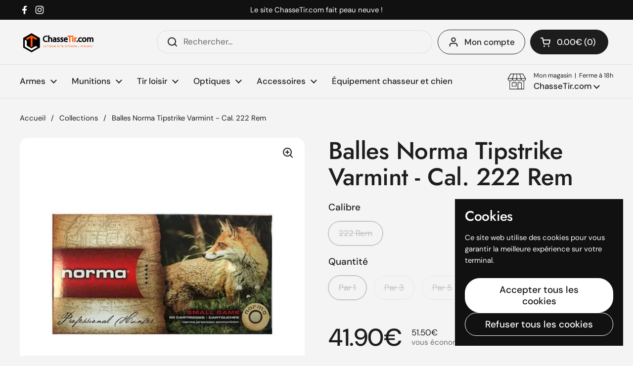

--- FILE ---
content_type: text/html; charset=utf-8
request_url: https://www.chassetir.com/products/balles-norma-tipstrike-varmint-222-rem
body_size: 34278
content:
<!doctype html>
<html class="no-js" lang="fr" dir="ltr">
<head>

	<meta charset="utf-8">
  <meta http-equiv="X-UA-Compatible" content="IE=edge,chrome=1">
  <meta name="viewport" content="width=device-width, initial-scale=1.0, height=device-height, minimum-scale=1.0"><title>Balles Norma Tipstrike Varmint - Cal. 222 Rem. - ChasseTir.com
</title><meta name="description" content="TIPSTRIKE™ Varmint a été développée pour sa puissance d’arrêt, combinée avec une pénétration suffisante pour atteindre les organes vitaux du gibier. La pointe polymère garantit l’expansion et provoque un effet de choc dévastateur, en raison de la construction de la chemise du projectile. Pour obtenir une forte masse ré">

<meta property="og:site_name" content="ChasseTir.com">
<meta property="og:url" content="https://www.chassetir.com/products/balles-norma-tipstrike-varmint-222-rem">
<meta property="og:title" content="Balles Norma Tipstrike Varmint - Cal. 222 Rem. - ChasseTir.com">
<meta property="og:type" content="product">
<meta property="og:description" content="TIPSTRIKE™ Varmint a été développée pour sa puissance d’arrêt, combinée avec une pénétration suffisante pour atteindre les organes vitaux du gibier. La pointe polymère garantit l’expansion et provoque un effet de choc dévastateur, en raison de la construction de la chemise du projectile. Pour obtenir une forte masse ré"><meta property="og:image" content="http://www.chassetir.com/cdn/shop/products/balles-norma-tipstrike-varmint-cal-222-rem-par-1-chassetir-com-moustaches-animal-queue-702.jpg?v=1677498500">
  <meta property="og:image:secure_url" content="https://www.chassetir.com/cdn/shop/products/balles-norma-tipstrike-varmint-cal-222-rem-par-1-chassetir-com-moustaches-animal-queue-702.jpg?v=1677498500">
  <meta property="og:image:width" content="700">
  <meta property="og:image:height" content="700"><meta property="og:price:amount" content="41.90">
  <meta property="og:price:currency" content="EUR"><meta name="twitter:card" content="summary_large_image">
<meta name="twitter:title" content="Balles Norma Tipstrike Varmint - Cal. 222 Rem. - ChasseTir.com">
<meta name="twitter:description" content="TIPSTRIKE™ Varmint a été développée pour sa puissance d’arrêt, combinée avec une pénétration suffisante pour atteindre les organes vitaux du gibier. La pointe polymère garantit l’expansion et provoque un effet de choc dévastateur, en raison de la construction de la chemise du projectile. Pour obtenir une forte masse ré"><script type="application/ld+json">
  [
    {
      "@context": "https://schema.org",
      "@type": "WebSite",
      "name": "ChasseTir.com",
      "url": "https:\/\/www.chassetir.com"
    },
    {
      "@context": "https://schema.org",
      "@type": "Organization",
      "name": "ChasseTir.com",
      "url": "https:\/\/www.chassetir.com"
    }
  ]
</script>

<script type="application/ld+json">
{
  "@context": "http://schema.org",
  "@type": "BreadcrumbList",
  "itemListElement": [
    {
      "@type": "ListItem",
      "position": 1,
      "name": "Accueil",
      "item": "https://www.chassetir.com"
    },{
        "@type": "ListItem",
        "position": 2,
        "name": "Balles Norma Tipstrike Varmint - Cal. 222 Rem",
        "item": "https://www.chassetir.com/products/balles-norma-tipstrike-varmint-222-rem"
      }]
}
</script><script type="application/ld+json">{"@context":"http:\/\/schema.org\/","@id":"\/products\/balles-norma-tipstrike-varmint-222-rem#product","@type":"ProductGroup","brand":{"@type":"Brand","name":"Norma"},"category":"Munitions 222 Rem","description":"TIPSTRIKE™ Varmint a été développée pour sa puissance d’arrêt, combinée avec une pénétration suffisante pour atteindre les organes vitaux du gibier. La pointe polymère garantit l’expansion et provoque un effet de choc dévastateur, en raison de la construction de la chemise du projectile. Pour obtenir une forte masse résiduelle, la chemise est maintenue à l’arrière par un renfort mécanique, faisant ainsi de Tipstrike une balle parfaitement adaptée à la battue ainsi qu’aux autres modes de chasse où le pouvoir d’arrêt immédiat est crucial.\n \n \nCaractéristiques : \n \n- Excellente puissance d'arrêt\n- La point plastique garantit une expansion rapide et intensifie la pénétration\n- Pointe polymère qui améliore la balistique \n- Boîte de 20 balles\n- Calibre :  222 Rem.\n- Ogive : Tipstrike\n- Quantité : par 1, 3 ou 5 boites (voir options) \n \n \n \n\n\n\nCalibre\n222 Rem.\n\n\nGrains\n54\n\n\n\nGrammes\n3.5 g\n\n\nVitesse à 0  m\n940 m\/s\n\n\nVitesse à 100 m\n812 m\/s\n\n\nVitesse à 200 m\n694 m\/s\n\n\nEnergie à 0 m\n1547 joules\n\n\nEnergie à 100 m\n1153 joules\n\n\nEnergie à 200 m\n844 joules\n\n\nEnergie à 300 m\n604 joules\n\n\n\n \n \n \nMarque : Norma\n \nL'expédition de votre commande ne sera pas effectuée tant que la totalité des justificatifs ne seront pas réceptionnés et validés.","hasVariant":[{"@id":"\/products\/balles-norma-tipstrike-varmint-222-rem?variant=37399236935854#variant","@type":"Product","gtin":"7393923320663","image":"https:\/\/www.chassetir.com\/cdn\/shop\/products\/balles-norma-tipstrike-varmint-cal-222-rem-par-1-chassetir-com-moustaches-animal-queue-702.jpg?v=1677498500\u0026width=1920","name":"Balles Norma Tipstrike Varmint - Cal. 222 Rem - 222 Rem \/ Par 1","offers":{"@id":"\/products\/balles-norma-tipstrike-varmint-222-rem?variant=37399236935854#offer","@type":"Offer","availability":"http:\/\/schema.org\/OutOfStock","price":"41.90","priceCurrency":"EUR","url":"https:\/\/www.chassetir.com\/products\/balles-norma-tipstrike-varmint-222-rem?variant=37399236935854"},"sku":"62201296"},{"@id":"\/products\/balles-norma-tipstrike-varmint-222-rem?variant=42940205826222#variant","@type":"Product","image":"https:\/\/www.chassetir.com\/cdn\/shop\/products\/balles-norma-tipstrike-varmint-cal-222-rem-par-3-chassetir-com-faon-petit-moyen-109.jpg?v=1677498513\u0026width=1920","name":"Balles Norma Tipstrike Varmint - Cal. 222 Rem - 222 Rem \/ Par 3","offers":{"@id":"\/products\/balles-norma-tipstrike-varmint-222-rem?variant=42940205826222#offer","@type":"Offer","availability":"http:\/\/schema.org\/OutOfStock","price":"125.43","priceCurrency":"EUR","url":"https:\/\/www.chassetir.com\/products\/balles-norma-tipstrike-varmint-222-rem?variant=42940205826222"},"sku":"62201296P3"},{"@id":"\/products\/balles-norma-tipstrike-varmint-222-rem?variant=42940205858990#variant","@type":"Product","image":"https:\/\/www.chassetir.com\/cdn\/shop\/products\/balles-norma-tipstrike-varmint-cal-222-rem-par-5-chassetir-com-faon-779.jpg?v=1666375040\u0026width=1920","name":"Balles Norma Tipstrike Varmint - Cal. 222 Rem - 222 Rem \/ Par 5","offers":{"@id":"\/products\/balles-norma-tipstrike-varmint-222-rem?variant=42940205858990#offer","@type":"Offer","availability":"http:\/\/schema.org\/OutOfStock","price":"209.05","priceCurrency":"EUR","url":"https:\/\/www.chassetir.com\/products\/balles-norma-tipstrike-varmint-222-rem?variant=42940205858990"},"sku":"62201296P5"}],"name":"Balles Norma Tipstrike Varmint - Cal. 222 Rem","productGroupID":"6050152186030","url":"https:\/\/www.chassetir.com\/products\/balles-norma-tipstrike-varmint-222-rem"}</script><link rel="canonical" href="https://www.chassetir.com/products/balles-norma-tipstrike-varmint-222-rem">

  <link rel="preconnect" href="https://cdn.shopify.com"><link rel="preconnect" href="https://fonts.shopifycdn.com" crossorigin>
<link href="//www.chassetir.com/cdn/shop/t/49/assets/theme.css?v=122092806874356810891744119183" as="style" rel="preload"><link href="//www.chassetir.com/cdn/shop/t/49/assets/section-header.css?v=95425541080557336961741680245" as="style" rel="preload"><link href="//www.chassetir.com/cdn/shop/t/49/assets/section-main-product.css?v=68809400782868590851741680245" as="style" rel="preload">
	<link rel="preload" as="image" href="//www.chassetir.com/cdn/shop/products/balles-norma-tipstrike-varmint-cal-222-rem-par-1-chassetir-com-moustaches-animal-queue-702.jpg?v=1677498500&width=480" imagesrcset="//www.chassetir.com/cdn/shop/products/balles-norma-tipstrike-varmint-cal-222-rem-par-1-chassetir-com-moustaches-animal-queue-702.jpg?v=1677498500&width=240 240w,//www.chassetir.com/cdn/shop/products/balles-norma-tipstrike-varmint-cal-222-rem-par-1-chassetir-com-moustaches-animal-queue-702.jpg?v=1677498500&width=360 360w,//www.chassetir.com/cdn/shop/products/balles-norma-tipstrike-varmint-cal-222-rem-par-1-chassetir-com-moustaches-animal-queue-702.jpg?v=1677498500&width=420 420w,//www.chassetir.com/cdn/shop/products/balles-norma-tipstrike-varmint-cal-222-rem-par-1-chassetir-com-moustaches-animal-queue-702.jpg?v=1677498500&width=480 480w,//www.chassetir.com/cdn/shop/products/balles-norma-tipstrike-varmint-cal-222-rem-par-1-chassetir-com-moustaches-animal-queue-702.jpg?v=1677498500&width=640 640w" imagesizes="(max-width: 767px) calc(100vw - 20px), (max-width: 1680px) 50vw, calc(1680px / 2)">


<link rel="preload" href="//www.chassetir.com/cdn/fonts/jost/jost_n5.7c8497861ffd15f4e1284cd221f14658b0e95d61.woff2" as="font" type="font/woff2" crossorigin>
<link rel="preload" href="//www.chassetir.com/cdn/fonts/dm_sans/dmsans_n4.ec80bd4dd7e1a334c969c265873491ae56018d72.woff2" as="font" type="font/woff2" crossorigin>
<style type="text/css">
@font-face {
  font-family: Jost;
  font-weight: 500;
  font-style: normal;
  font-display: swap;
  src: url("//www.chassetir.com/cdn/fonts/jost/jost_n5.7c8497861ffd15f4e1284cd221f14658b0e95d61.woff2") format("woff2"),
       url("//www.chassetir.com/cdn/fonts/jost/jost_n5.fb6a06896db583cc2df5ba1b30d9c04383119dd9.woff") format("woff");
}
@font-face {
  font-family: "DM Sans";
  font-weight: 400;
  font-style: normal;
  font-display: swap;
  src: url("//www.chassetir.com/cdn/fonts/dm_sans/dmsans_n4.ec80bd4dd7e1a334c969c265873491ae56018d72.woff2") format("woff2"),
       url("//www.chassetir.com/cdn/fonts/dm_sans/dmsans_n4.87bdd914d8a61247b911147ae68e754d695c58a6.woff") format("woff");
}
@font-face {
  font-family: "DM Sans";
  font-weight: 500;
  font-style: normal;
  font-display: swap;
  src: url("//www.chassetir.com/cdn/fonts/dm_sans/dmsans_n5.8a0f1984c77eb7186ceb87c4da2173ff65eb012e.woff2") format("woff2"),
       url("//www.chassetir.com/cdn/fonts/dm_sans/dmsans_n5.9ad2e755a89e15b3d6c53259daad5fc9609888e6.woff") format("woff");
}
@font-face {
  font-family: "DM Sans";
  font-weight: 400;
  font-style: italic;
  font-display: swap;
  src: url("//www.chassetir.com/cdn/fonts/dm_sans/dmsans_i4.b8fe05e69ee95d5a53155c346957d8cbf5081c1a.woff2") format("woff2"),
       url("//www.chassetir.com/cdn/fonts/dm_sans/dmsans_i4.403fe28ee2ea63e142575c0aa47684d65f8c23a0.woff") format("woff");
}




</style>
<style type="text/css">

  :root {

    /* Direction */
    --direction:ltr;

    /* Font variables */

    --font-stack-headings: Jost, sans-serif;
    --font-weight-headings: 500;
    --font-style-headings: normal;

    --font-stack-body: "DM Sans", sans-serif;
    --font-weight-body: 400;--font-weight-body-bold: 500;--font-style-body: normal;--font-weight-buttons: var(--font-weight-body-bold);--font-weight-menu: var(--font-weight-body-bold);--base-headings-size: 70;
    --base-headings-line: 1.1;
    --base-headings-spacing: -0.01em;
    --base-body-size: 17;
    --base-body-line: 1.4;
    --base-body-spacing: 0.0em;

    --base-menu-size: 17;

    /* Color variables */

    --color-background-header: #f4f4f4;
    --color-secondary-background-header: rgba(29, 29, 29, 0.08);
    --color-opacity-background-header: rgba(244, 244, 244, 0);
    --color-text-header: #1d1d1d;
    --color-foreground-header: #ffffff;
    --color-accent-header: #fd5601;
    --color-foreground-accent-header: #ffffff;
    --color-borders-header: rgba(29, 29, 29, 0.1);

    --color-background-main: #f4f4f4;
    --color-secondary-background-main: rgba(29, 29, 29, 0.08);
    --color-third-background-main: rgba(29, 29, 29, 0.04);
    --color-fourth-background-main: rgba(29, 29, 29, 0.02);
    --color-opacity-background-main: rgba(244, 244, 244, 0);
    --color-text-main: #1d1d1d;
    --color-foreground-main: #ffffff;
    --color-secondary-text-main: rgba(29, 29, 29, 0.62);
    --color-accent-main: #fd5601;
    --color-foreground-accent-main: #ffffff;
    --color-borders-main: rgba(29, 29, 29, 0.15);

    --color-background-cards: #ffffff;
    --color-gradient-cards: ;
    --color-text-cards: #1d1d1d;
    --color-foreground-cards: #ffffff;
    --color-secondary-text-cards: rgba(29, 29, 29, 0.6);
    --color-accent-cards: #fd5601;
    --color-foreground-accent-cards: #ffffff;
    --color-borders-cards: #dfdfdf;

    --color-background-footer: #1d1d1d;
    --color-text-footer: #ffffff;
    --color-accent-footer: #fd5601;
    --color-borders-footer: rgba(255, 255, 255, 0.15);

    --color-borders-forms-primary: rgba(29, 29, 29, 0.3);
    --color-borders-forms-secondary: rgba(29, 29, 29, 0.6);

    /* Borders */

    --border-width-cards: 1px;
    --border-radius-cards: 16px;
    --border-width-buttons: 1px;
    --border-radius-buttons: 30px;
    --border-width-forms: 1px;
    --border-radius-forms: 5px;

    /* Shadows */
    --shadow-x-cards: 0px;
    --shadow-y-cards: 0px;
    --shadow-blur-cards: 0px;
    --color-shadow-cards: rgba(0,0,0,0);
    --shadow-x-buttons: 0px;
    --shadow-y-buttons: 0px;
    --shadow-blur-buttons: 0px;
    --color-shadow-buttons: rgba(0,0,0,0);

    /* Layout */

    --grid-gap-original-base: 30px;
    --theme-max-width: 1680px;
    --container-vertical-space-base: 100px;
    --image-fit-padding: 5%;

  }
  
    @media screen and (max-width: 767px) {
      :root {
        --border-radius-cards: clamp(8px, 8px, 16px);
      }
    }
  

  .facets__summary, #main select, .sidebar select, .modal-content select {
    background-image: url('data:image/svg+xml;utf8,<svg width="13" height="8" fill="none" xmlns="http://www.w3.org/2000/svg"><path d="M1.414.086 7.9 6.57 6.485 7.985 0 1.5 1.414.086Z" fill="%231d1d1d"/><path d="M12.985 1.515 6.5 8 5.085 6.586 11.571.101l1.414 1.414Z" fill="%231d1d1d"/></svg>');
  }

  .card .star-rating__stars {
    background-image: url('data:image/svg+xml;utf8,<svg width="20" height="13" viewBox="0 0 14 13" fill="none" xmlns="http://www.w3.org/2000/svg"><path d="m7 0 1.572 4.837h5.085l-4.114 2.99 1.572 4.836L7 9.673l-4.114 2.99 1.571-4.837-4.114-2.99h5.085L7 0Z" stroke="%231d1d1d" stroke-width="1"/></svg>');
  }
  .card .star-rating__stars-active {
    background-image: url('data:image/svg+xml;utf8,<svg width="20" height="13" viewBox="0 0 14 13" fill="none" xmlns="http://www.w3.org/2000/svg"><path d="m7 0 1.572 4.837h5.085l-4.114 2.99 1.572 4.836L7 9.673l-4.114 2.99 1.571-4.837-4.114-2.99h5.085L7 0Z" fill="%231d1d1d" stroke-width="0"/></svg>');
  }

  .star-rating__stars {
    background-image: url('data:image/svg+xml;utf8,<svg width="20" height="13" viewBox="0 0 14 13" fill="none" xmlns="http://www.w3.org/2000/svg"><path d="m7 0 1.572 4.837h5.085l-4.114 2.99 1.572 4.836L7 9.673l-4.114 2.99 1.571-4.837-4.114-2.99h5.085L7 0Z" stroke="%231d1d1d" stroke-width="1"/></svg>');
  }
  .star-rating__stars-active {
    background-image: url('data:image/svg+xml;utf8,<svg width="20" height="13" viewBox="0 0 14 13" fill="none" xmlns="http://www.w3.org/2000/svg"><path d="m7 0 1.572 4.837h5.085l-4.114 2.99 1.572 4.836L7 9.673l-4.114 2.99 1.571-4.837-4.114-2.99h5.085L7 0Z" fill="%231d1d1d" stroke-width="0"/></svg>');
  }

  .product-item {--color-borders-cards: #ffffff;}</style>

<style id="root-height">
  :root {
    --window-height: 100vh;
  }
</style><link href="//www.chassetir.com/cdn/shop/t/49/assets/theme.css?v=122092806874356810891744119183" rel="stylesheet" type="text/css" media="all" />

	<script>window.performance && window.performance.mark && window.performance.mark('shopify.content_for_header.start');</script><meta name="google-site-verification" content="0wgwakZu_sYcHEZLjfP458zFgfQjSxU9rApI1A7WVhg">
<meta name="facebook-domain-verification" content="zuqel1jjkzzvix8qi0mawaf8sd6reh">
<meta id="shopify-digital-wallet" name="shopify-digital-wallet" content="/10620731456/digital_wallets/dialog">
<link rel="alternate" type="application/json+oembed" href="https://www.chassetir.com/products/balles-norma-tipstrike-varmint-222-rem.oembed">
<script async="async" src="/checkouts/internal/preloads.js?locale=fr-FR"></script>
<script id="shopify-features" type="application/json">{"accessToken":"db0bb567f4bdfd1d615ba5b5400d355b","betas":["rich-media-storefront-analytics"],"domain":"www.chassetir.com","predictiveSearch":true,"shopId":10620731456,"locale":"fr"}</script>
<script>var Shopify = Shopify || {};
Shopify.shop = "destochasse.myshopify.com";
Shopify.locale = "fr";
Shopify.currency = {"active":"EUR","rate":"1.0"};
Shopify.country = "FR";
Shopify.theme = {"name":"Local","id":179673268559,"schema_name":"Local","schema_version":"2.6.2","theme_store_id":1651,"role":"main"};
Shopify.theme.handle = "null";
Shopify.theme.style = {"id":null,"handle":null};
Shopify.cdnHost = "www.chassetir.com/cdn";
Shopify.routes = Shopify.routes || {};
Shopify.routes.root = "/";</script>
<script type="module">!function(o){(o.Shopify=o.Shopify||{}).modules=!0}(window);</script>
<script>!function(o){function n(){var o=[];function n(){o.push(Array.prototype.slice.apply(arguments))}return n.q=o,n}var t=o.Shopify=o.Shopify||{};t.loadFeatures=n(),t.autoloadFeatures=n()}(window);</script>
<script id="shop-js-analytics" type="application/json">{"pageType":"product"}</script>
<script defer="defer" async type="module" src="//www.chassetir.com/cdn/shopifycloud/shop-js/modules/v2/client.init-shop-cart-sync_INwxTpsh.fr.esm.js"></script>
<script defer="defer" async type="module" src="//www.chassetir.com/cdn/shopifycloud/shop-js/modules/v2/chunk.common_YNAa1F1g.esm.js"></script>
<script type="module">
  await import("//www.chassetir.com/cdn/shopifycloud/shop-js/modules/v2/client.init-shop-cart-sync_INwxTpsh.fr.esm.js");
await import("//www.chassetir.com/cdn/shopifycloud/shop-js/modules/v2/chunk.common_YNAa1F1g.esm.js");

  window.Shopify.SignInWithShop?.initShopCartSync?.({"fedCMEnabled":true,"windoidEnabled":true});

</script>
<script>(function() {
  var isLoaded = false;
  function asyncLoad() {
    if (isLoaded) return;
    isLoaded = true;
    var urls = ["https:\/\/ecommplugins-scripts.trustpilot.com\/v2.1\/js\/header.min.js?settings=eyJrZXkiOiJnNDVtQldxSU5RUDBnNUhYIiwicyI6Im5vbmUifQ==\u0026shop=destochasse.myshopify.com","https:\/\/ecommplugins-trustboxsettings.trustpilot.com\/destochasse.myshopify.com.js?settings=1742141644503\u0026shop=destochasse.myshopify.com","https:\/\/widget.trustpilot.com\/bootstrap\/v5\/tp.widget.sync.bootstrap.min.js?shop=destochasse.myshopify.com","https:\/\/widget.trustpilot.com\/bootstrap\/v5\/tp.widget.sync.bootstrap.min.js?shop=destochasse.myshopify.com","https:\/\/ecommplugins-scripts.trustpilot.com\/v2.1\/js\/success.min.js?settings=eyJrZXkiOiJnNDVtQldxSU5RUDBnNUhYIiwicyI6Im5vbmUiLCJ0IjpbIm9yZGVycy9mdWxmaWxsZWQiXSwidiI6IiIsImEiOiIifQ==\u0026shop=destochasse.myshopify.com","https:\/\/ecommplugins-scripts.trustpilot.com\/v2.1\/js\/success.min.js?settings=eyJrZXkiOiJnNDVtQldxSU5RUDBnNUhYIiwicyI6Im5vbmUiLCJ0IjpbIm9yZGVycy9mdWxmaWxsZWQiXSwidiI6IiIsImEiOiIifQ==\u0026shop=destochasse.myshopify.com","https:\/\/ecommplugins-scripts.trustpilot.com\/v2.1\/js\/success.min.js?settings=eyJrZXkiOiJnNDVtQldxSU5RUDBnNUhYIiwicyI6Im5vbmUiLCJ0IjpbIm9yZGVycy9mdWxmaWxsZWQiXSwidiI6IiIsImEiOiIifQ==\u0026shop=destochasse.myshopify.com","https:\/\/ecommplugins-scripts.trustpilot.com\/v2.1\/js\/success.min.js?settings=eyJrZXkiOiJnNDVtQldxSU5RUDBnNUhYIiwicyI6Im5vbmUiLCJ0IjpbIm9yZGVycy9mdWxmaWxsZWQiXSwidiI6IiIsImEiOiIifQ==\u0026shop=destochasse.myshopify.com"];
    for (var i = 0; i < urls.length; i++) {
      var s = document.createElement('script');
      s.type = 'text/javascript';
      s.async = true;
      s.src = urls[i];
      var x = document.getElementsByTagName('script')[0];
      x.parentNode.insertBefore(s, x);
    }
  };
  if(window.attachEvent) {
    window.attachEvent('onload', asyncLoad);
  } else {
    window.addEventListener('load', asyncLoad, false);
  }
})();</script>
<script id="__st">var __st={"a":10620731456,"offset":3600,"reqid":"33bd6619-8a5e-4bc7-b7c6-e5edcc72e927-1768947976","pageurl":"www.chassetir.com\/products\/balles-norma-tipstrike-varmint-222-rem","u":"ec1f447e9f92","p":"product","rtyp":"product","rid":6050152186030};</script>
<script>window.ShopifyPaypalV4VisibilityTracking = true;</script>
<script id="captcha-bootstrap">!function(){'use strict';const t='contact',e='account',n='new_comment',o=[[t,t],['blogs',n],['comments',n],[t,'customer']],c=[[e,'customer_login'],[e,'guest_login'],[e,'recover_customer_password'],[e,'create_customer']],r=t=>t.map((([t,e])=>`form[action*='/${t}']:not([data-nocaptcha='true']) input[name='form_type'][value='${e}']`)).join(','),a=t=>()=>t?[...document.querySelectorAll(t)].map((t=>t.form)):[];function s(){const t=[...o],e=r(t);return a(e)}const i='password',u='form_key',d=['recaptcha-v3-token','g-recaptcha-response','h-captcha-response',i],f=()=>{try{return window.sessionStorage}catch{return}},m='__shopify_v',_=t=>t.elements[u];function p(t,e,n=!1){try{const o=window.sessionStorage,c=JSON.parse(o.getItem(e)),{data:r}=function(t){const{data:e,action:n}=t;return t[m]||n?{data:e,action:n}:{data:t,action:n}}(c);for(const[e,n]of Object.entries(r))t.elements[e]&&(t.elements[e].value=n);n&&o.removeItem(e)}catch(o){console.error('form repopulation failed',{error:o})}}const l='form_type',E='cptcha';function T(t){t.dataset[E]=!0}const w=window,h=w.document,L='Shopify',v='ce_forms',y='captcha';let A=!1;((t,e)=>{const n=(g='f06e6c50-85a8-45c8-87d0-21a2b65856fe',I='https://cdn.shopify.com/shopifycloud/storefront-forms-hcaptcha/ce_storefront_forms_captcha_hcaptcha.v1.5.2.iife.js',D={infoText:'Protégé par hCaptcha',privacyText:'Confidentialité',termsText:'Conditions'},(t,e,n)=>{const o=w[L][v],c=o.bindForm;if(c)return c(t,g,e,D).then(n);var r;o.q.push([[t,g,e,D],n]),r=I,A||(h.body.append(Object.assign(h.createElement('script'),{id:'captcha-provider',async:!0,src:r})),A=!0)});var g,I,D;w[L]=w[L]||{},w[L][v]=w[L][v]||{},w[L][v].q=[],w[L][y]=w[L][y]||{},w[L][y].protect=function(t,e){n(t,void 0,e),T(t)},Object.freeze(w[L][y]),function(t,e,n,w,h,L){const[v,y,A,g]=function(t,e,n){const i=e?o:[],u=t?c:[],d=[...i,...u],f=r(d),m=r(i),_=r(d.filter((([t,e])=>n.includes(e))));return[a(f),a(m),a(_),s()]}(w,h,L),I=t=>{const e=t.target;return e instanceof HTMLFormElement?e:e&&e.form},D=t=>v().includes(t);t.addEventListener('submit',(t=>{const e=I(t);if(!e)return;const n=D(e)&&!e.dataset.hcaptchaBound&&!e.dataset.recaptchaBound,o=_(e),c=g().includes(e)&&(!o||!o.value);(n||c)&&t.preventDefault(),c&&!n&&(function(t){try{if(!f())return;!function(t){const e=f();if(!e)return;const n=_(t);if(!n)return;const o=n.value;o&&e.removeItem(o)}(t);const e=Array.from(Array(32),(()=>Math.random().toString(36)[2])).join('');!function(t,e){_(t)||t.append(Object.assign(document.createElement('input'),{type:'hidden',name:u})),t.elements[u].value=e}(t,e),function(t,e){const n=f();if(!n)return;const o=[...t.querySelectorAll(`input[type='${i}']`)].map((({name:t})=>t)),c=[...d,...o],r={};for(const[a,s]of new FormData(t).entries())c.includes(a)||(r[a]=s);n.setItem(e,JSON.stringify({[m]:1,action:t.action,data:r}))}(t,e)}catch(e){console.error('failed to persist form',e)}}(e),e.submit())}));const S=(t,e)=>{t&&!t.dataset[E]&&(n(t,e.some((e=>e===t))),T(t))};for(const o of['focusin','change'])t.addEventListener(o,(t=>{const e=I(t);D(e)&&S(e,y())}));const B=e.get('form_key'),M=e.get(l),P=B&&M;t.addEventListener('DOMContentLoaded',(()=>{const t=y();if(P)for(const e of t)e.elements[l].value===M&&p(e,B);[...new Set([...A(),...v().filter((t=>'true'===t.dataset.shopifyCaptcha))])].forEach((e=>S(e,t)))}))}(h,new URLSearchParams(w.location.search),n,t,e,['guest_login'])})(!0,!0)}();</script>
<script integrity="sha256-4kQ18oKyAcykRKYeNunJcIwy7WH5gtpwJnB7kiuLZ1E=" data-source-attribution="shopify.loadfeatures" defer="defer" src="//www.chassetir.com/cdn/shopifycloud/storefront/assets/storefront/load_feature-a0a9edcb.js" crossorigin="anonymous"></script>
<script data-source-attribution="shopify.dynamic_checkout.dynamic.init">var Shopify=Shopify||{};Shopify.PaymentButton=Shopify.PaymentButton||{isStorefrontPortableWallets:!0,init:function(){window.Shopify.PaymentButton.init=function(){};var t=document.createElement("script");t.src="https://www.chassetir.com/cdn/shopifycloud/portable-wallets/latest/portable-wallets.fr.js",t.type="module",document.head.appendChild(t)}};
</script>
<script data-source-attribution="shopify.dynamic_checkout.buyer_consent">
  function portableWalletsHideBuyerConsent(e){var t=document.getElementById("shopify-buyer-consent"),n=document.getElementById("shopify-subscription-policy-button");t&&n&&(t.classList.add("hidden"),t.setAttribute("aria-hidden","true"),n.removeEventListener("click",e))}function portableWalletsShowBuyerConsent(e){var t=document.getElementById("shopify-buyer-consent"),n=document.getElementById("shopify-subscription-policy-button");t&&n&&(t.classList.remove("hidden"),t.removeAttribute("aria-hidden"),n.addEventListener("click",e))}window.Shopify?.PaymentButton&&(window.Shopify.PaymentButton.hideBuyerConsent=portableWalletsHideBuyerConsent,window.Shopify.PaymentButton.showBuyerConsent=portableWalletsShowBuyerConsent);
</script>
<script>
  function portableWalletsCleanup(e){e&&e.src&&console.error("Failed to load portable wallets script "+e.src);var t=document.querySelectorAll("shopify-accelerated-checkout .shopify-payment-button__skeleton, shopify-accelerated-checkout-cart .wallet-cart-button__skeleton"),e=document.getElementById("shopify-buyer-consent");for(let e=0;e<t.length;e++)t[e].remove();e&&e.remove()}function portableWalletsNotLoadedAsModule(e){e instanceof ErrorEvent&&"string"==typeof e.message&&e.message.includes("import.meta")&&"string"==typeof e.filename&&e.filename.includes("portable-wallets")&&(window.removeEventListener("error",portableWalletsNotLoadedAsModule),window.Shopify.PaymentButton.failedToLoad=e,"loading"===document.readyState?document.addEventListener("DOMContentLoaded",window.Shopify.PaymentButton.init):window.Shopify.PaymentButton.init())}window.addEventListener("error",portableWalletsNotLoadedAsModule);
</script>

<script type="module" src="https://www.chassetir.com/cdn/shopifycloud/portable-wallets/latest/portable-wallets.fr.js" onError="portableWalletsCleanup(this)" crossorigin="anonymous"></script>
<script nomodule>
  document.addEventListener("DOMContentLoaded", portableWalletsCleanup);
</script>

<script id='scb4127' type='text/javascript' async='' src='https://www.chassetir.com/cdn/shopifycloud/privacy-banner/storefront-banner.js'></script><link id="shopify-accelerated-checkout-styles" rel="stylesheet" media="screen" href="https://www.chassetir.com/cdn/shopifycloud/portable-wallets/latest/accelerated-checkout-backwards-compat.css" crossorigin="anonymous">
<style id="shopify-accelerated-checkout-cart">
        #shopify-buyer-consent {
  margin-top: 1em;
  display: inline-block;
  width: 100%;
}

#shopify-buyer-consent.hidden {
  display: none;
}

#shopify-subscription-policy-button {
  background: none;
  border: none;
  padding: 0;
  text-decoration: underline;
  font-size: inherit;
  cursor: pointer;
}

#shopify-subscription-policy-button::before {
  box-shadow: none;
}

      </style>

<script>window.performance && window.performance.mark && window.performance.mark('shopify.content_for_header.end');</script>

  <script>
    const rbi = [];
    const ribSetSize = (img) => {
      if ( img.offsetWidth / img.dataset.ratio < img.offsetHeight ) {
        img.setAttribute('sizes', `${Math.ceil(img.offsetHeight * img.dataset.ratio)}px`);
      } else {
        img.setAttribute('sizes', `${Math.ceil(img.offsetWidth)}px`);
      }
    }
    const debounce = (fn, wait) => {
      let t;
      return (...args) => {
        clearTimeout(t);
        t = setTimeout(() => fn.apply(this, args), wait);
      };
    }
    window.KEYCODES = {
      TAB: 9,
      ESC: 27,
      DOWN: 40,
      RIGHT: 39,
      UP: 38,
      LEFT: 37,
      RETURN: 13
    };
    window.addEventListener('resize', debounce(()=>{
      for ( let img of rbi ) {
        ribSetSize(img);
      }
    }, 250));
  </script><noscript>
    <link rel="stylesheet" href="//www.chassetir.com/cdn/shop/t/49/assets/theme-noscript.css?v=42099867224588620941741680245">
  </noscript>

<link href="https://monorail-edge.shopifysvc.com" rel="dns-prefetch">
<script>(function(){if ("sendBeacon" in navigator && "performance" in window) {try {var session_token_from_headers = performance.getEntriesByType('navigation')[0].serverTiming.find(x => x.name == '_s').description;} catch {var session_token_from_headers = undefined;}var session_cookie_matches = document.cookie.match(/_shopify_s=([^;]*)/);var session_token_from_cookie = session_cookie_matches && session_cookie_matches.length === 2 ? session_cookie_matches[1] : "";var session_token = session_token_from_headers || session_token_from_cookie || "";function handle_abandonment_event(e) {var entries = performance.getEntries().filter(function(entry) {return /monorail-edge.shopifysvc.com/.test(entry.name);});if (!window.abandonment_tracked && entries.length === 0) {window.abandonment_tracked = true;var currentMs = Date.now();var navigation_start = performance.timing.navigationStart;var payload = {shop_id: 10620731456,url: window.location.href,navigation_start,duration: currentMs - navigation_start,session_token,page_type: "product"};window.navigator.sendBeacon("https://monorail-edge.shopifysvc.com/v1/produce", JSON.stringify({schema_id: "online_store_buyer_site_abandonment/1.1",payload: payload,metadata: {event_created_at_ms: currentMs,event_sent_at_ms: currentMs}}));}}window.addEventListener('pagehide', handle_abandonment_event);}}());</script>
<script id="web-pixels-manager-setup">(function e(e,d,r,n,o){if(void 0===o&&(o={}),!Boolean(null===(a=null===(i=window.Shopify)||void 0===i?void 0:i.analytics)||void 0===a?void 0:a.replayQueue)){var i,a;window.Shopify=window.Shopify||{};var t=window.Shopify;t.analytics=t.analytics||{};var s=t.analytics;s.replayQueue=[],s.publish=function(e,d,r){return s.replayQueue.push([e,d,r]),!0};try{self.performance.mark("wpm:start")}catch(e){}var l=function(){var e={modern:/Edge?\/(1{2}[4-9]|1[2-9]\d|[2-9]\d{2}|\d{4,})\.\d+(\.\d+|)|Firefox\/(1{2}[4-9]|1[2-9]\d|[2-9]\d{2}|\d{4,})\.\d+(\.\d+|)|Chrom(ium|e)\/(9{2}|\d{3,})\.\d+(\.\d+|)|(Maci|X1{2}).+ Version\/(15\.\d+|(1[6-9]|[2-9]\d|\d{3,})\.\d+)([,.]\d+|)( \(\w+\)|)( Mobile\/\w+|) Safari\/|Chrome.+OPR\/(9{2}|\d{3,})\.\d+\.\d+|(CPU[ +]OS|iPhone[ +]OS|CPU[ +]iPhone|CPU IPhone OS|CPU iPad OS)[ +]+(15[._]\d+|(1[6-9]|[2-9]\d|\d{3,})[._]\d+)([._]\d+|)|Android:?[ /-](13[3-9]|1[4-9]\d|[2-9]\d{2}|\d{4,})(\.\d+|)(\.\d+|)|Android.+Firefox\/(13[5-9]|1[4-9]\d|[2-9]\d{2}|\d{4,})\.\d+(\.\d+|)|Android.+Chrom(ium|e)\/(13[3-9]|1[4-9]\d|[2-9]\d{2}|\d{4,})\.\d+(\.\d+|)|SamsungBrowser\/([2-9]\d|\d{3,})\.\d+/,legacy:/Edge?\/(1[6-9]|[2-9]\d|\d{3,})\.\d+(\.\d+|)|Firefox\/(5[4-9]|[6-9]\d|\d{3,})\.\d+(\.\d+|)|Chrom(ium|e)\/(5[1-9]|[6-9]\d|\d{3,})\.\d+(\.\d+|)([\d.]+$|.*Safari\/(?![\d.]+ Edge\/[\d.]+$))|(Maci|X1{2}).+ Version\/(10\.\d+|(1[1-9]|[2-9]\d|\d{3,})\.\d+)([,.]\d+|)( \(\w+\)|)( Mobile\/\w+|) Safari\/|Chrome.+OPR\/(3[89]|[4-9]\d|\d{3,})\.\d+\.\d+|(CPU[ +]OS|iPhone[ +]OS|CPU[ +]iPhone|CPU IPhone OS|CPU iPad OS)[ +]+(10[._]\d+|(1[1-9]|[2-9]\d|\d{3,})[._]\d+)([._]\d+|)|Android:?[ /-](13[3-9]|1[4-9]\d|[2-9]\d{2}|\d{4,})(\.\d+|)(\.\d+|)|Mobile Safari.+OPR\/([89]\d|\d{3,})\.\d+\.\d+|Android.+Firefox\/(13[5-9]|1[4-9]\d|[2-9]\d{2}|\d{4,})\.\d+(\.\d+|)|Android.+Chrom(ium|e)\/(13[3-9]|1[4-9]\d|[2-9]\d{2}|\d{4,})\.\d+(\.\d+|)|Android.+(UC? ?Browser|UCWEB|U3)[ /]?(15\.([5-9]|\d{2,})|(1[6-9]|[2-9]\d|\d{3,})\.\d+)\.\d+|SamsungBrowser\/(5\.\d+|([6-9]|\d{2,})\.\d+)|Android.+MQ{2}Browser\/(14(\.(9|\d{2,})|)|(1[5-9]|[2-9]\d|\d{3,})(\.\d+|))(\.\d+|)|K[Aa][Ii]OS\/(3\.\d+|([4-9]|\d{2,})\.\d+)(\.\d+|)/},d=e.modern,r=e.legacy,n=navigator.userAgent;return n.match(d)?"modern":n.match(r)?"legacy":"unknown"}(),u="modern"===l?"modern":"legacy",c=(null!=n?n:{modern:"",legacy:""})[u],f=function(e){return[e.baseUrl,"/wpm","/b",e.hashVersion,"modern"===e.buildTarget?"m":"l",".js"].join("")}({baseUrl:d,hashVersion:r,buildTarget:u}),m=function(e){var d=e.version,r=e.bundleTarget,n=e.surface,o=e.pageUrl,i=e.monorailEndpoint;return{emit:function(e){var a=e.status,t=e.errorMsg,s=(new Date).getTime(),l=JSON.stringify({metadata:{event_sent_at_ms:s},events:[{schema_id:"web_pixels_manager_load/3.1",payload:{version:d,bundle_target:r,page_url:o,status:a,surface:n,error_msg:t},metadata:{event_created_at_ms:s}}]});if(!i)return console&&console.warn&&console.warn("[Web Pixels Manager] No Monorail endpoint provided, skipping logging."),!1;try{return self.navigator.sendBeacon.bind(self.navigator)(i,l)}catch(e){}var u=new XMLHttpRequest;try{return u.open("POST",i,!0),u.setRequestHeader("Content-Type","text/plain"),u.send(l),!0}catch(e){return console&&console.warn&&console.warn("[Web Pixels Manager] Got an unhandled error while logging to Monorail."),!1}}}}({version:r,bundleTarget:l,surface:e.surface,pageUrl:self.location.href,monorailEndpoint:e.monorailEndpoint});try{o.browserTarget=l,function(e){var d=e.src,r=e.async,n=void 0===r||r,o=e.onload,i=e.onerror,a=e.sri,t=e.scriptDataAttributes,s=void 0===t?{}:t,l=document.createElement("script"),u=document.querySelector("head"),c=document.querySelector("body");if(l.async=n,l.src=d,a&&(l.integrity=a,l.crossOrigin="anonymous"),s)for(var f in s)if(Object.prototype.hasOwnProperty.call(s,f))try{l.dataset[f]=s[f]}catch(e){}if(o&&l.addEventListener("load",o),i&&l.addEventListener("error",i),u)u.appendChild(l);else{if(!c)throw new Error("Did not find a head or body element to append the script");c.appendChild(l)}}({src:f,async:!0,onload:function(){if(!function(){var e,d;return Boolean(null===(d=null===(e=window.Shopify)||void 0===e?void 0:e.analytics)||void 0===d?void 0:d.initialized)}()){var d=window.webPixelsManager.init(e)||void 0;if(d){var r=window.Shopify.analytics;r.replayQueue.forEach((function(e){var r=e[0],n=e[1],o=e[2];d.publishCustomEvent(r,n,o)})),r.replayQueue=[],r.publish=d.publishCustomEvent,r.visitor=d.visitor,r.initialized=!0}}},onerror:function(){return m.emit({status:"failed",errorMsg:"".concat(f," has failed to load")})},sri:function(e){var d=/^sha384-[A-Za-z0-9+/=]+$/;return"string"==typeof e&&d.test(e)}(c)?c:"",scriptDataAttributes:o}),m.emit({status:"loading"})}catch(e){m.emit({status:"failed",errorMsg:(null==e?void 0:e.message)||"Unknown error"})}}})({shopId: 10620731456,storefrontBaseUrl: "https://www.chassetir.com",extensionsBaseUrl: "https://extensions.shopifycdn.com/cdn/shopifycloud/web-pixels-manager",monorailEndpoint: "https://monorail-edge.shopifysvc.com/unstable/produce_batch",surface: "storefront-renderer",enabledBetaFlags: ["2dca8a86"],webPixelsConfigList: [{"id":"1061159247","configuration":"{\"config\":\"{\\\"pixel_id\\\":\\\"AW-735586694\\\",\\\"target_country\\\":\\\"FR\\\",\\\"gtag_events\\\":[{\\\"type\\\":\\\"search\\\",\\\"action_label\\\":\\\"AW-735586694\\\/XnLrCM_W6uwBEIbT4N4C\\\"},{\\\"type\\\":\\\"begin_checkout\\\",\\\"action_label\\\":\\\"AW-735586694\\\/Ek_oCM3U6uwBEIbT4N4C\\\"},{\\\"type\\\":\\\"view_item\\\",\\\"action_label\\\":[\\\"AW-735586694\\\/Dr1QCMfU6uwBEIbT4N4C\\\",\\\"MC-313W0QZ42E\\\"]},{\\\"type\\\":\\\"purchase\\\",\\\"action_label\\\":[\\\"AW-735586694\\\/MxKmCMTU6uwBEIbT4N4C\\\",\\\"MC-313W0QZ42E\\\"]},{\\\"type\\\":\\\"page_view\\\",\\\"action_label\\\":[\\\"AW-735586694\\\/0WlpCMHU6uwBEIbT4N4C\\\",\\\"MC-313W0QZ42E\\\"]},{\\\"type\\\":\\\"add_payment_info\\\",\\\"action_label\\\":\\\"AW-735586694\\\/5spaCNLW6uwBEIbT4N4C\\\"},{\\\"type\\\":\\\"add_to_cart\\\",\\\"action_label\\\":\\\"AW-735586694\\\/a6QpCMrU6uwBEIbT4N4C\\\"}],\\\"enable_monitoring_mode\\\":false}\"}","eventPayloadVersion":"v1","runtimeContext":"OPEN","scriptVersion":"b2a88bafab3e21179ed38636efcd8a93","type":"APP","apiClientId":1780363,"privacyPurposes":[],"dataSharingAdjustments":{"protectedCustomerApprovalScopes":["read_customer_address","read_customer_email","read_customer_name","read_customer_personal_data","read_customer_phone"]}},{"id":"448495951","configuration":"{\"pixel_id\":\"433925798133792\",\"pixel_type\":\"facebook_pixel\",\"metaapp_system_user_token\":\"-\"}","eventPayloadVersion":"v1","runtimeContext":"OPEN","scriptVersion":"ca16bc87fe92b6042fbaa3acc2fbdaa6","type":"APP","apiClientId":2329312,"privacyPurposes":["ANALYTICS","MARKETING","SALE_OF_DATA"],"dataSharingAdjustments":{"protectedCustomerApprovalScopes":["read_customer_address","read_customer_email","read_customer_name","read_customer_personal_data","read_customer_phone"]}},{"id":"shopify-app-pixel","configuration":"{}","eventPayloadVersion":"v1","runtimeContext":"STRICT","scriptVersion":"0450","apiClientId":"shopify-pixel","type":"APP","privacyPurposes":["ANALYTICS","MARKETING"]},{"id":"shopify-custom-pixel","eventPayloadVersion":"v1","runtimeContext":"LAX","scriptVersion":"0450","apiClientId":"shopify-pixel","type":"CUSTOM","privacyPurposes":["ANALYTICS","MARKETING"]}],isMerchantRequest: false,initData: {"shop":{"name":"ChasseTir.com","paymentSettings":{"currencyCode":"EUR"},"myshopifyDomain":"destochasse.myshopify.com","countryCode":"FR","storefrontUrl":"https:\/\/www.chassetir.com"},"customer":null,"cart":null,"checkout":null,"productVariants":[{"price":{"amount":41.9,"currencyCode":"EUR"},"product":{"title":"Balles Norma Tipstrike Varmint - Cal. 222 Rem","vendor":"Norma","id":"6050152186030","untranslatedTitle":"Balles Norma Tipstrike Varmint - Cal. 222 Rem","url":"\/products\/balles-norma-tipstrike-varmint-222-rem","type":"Munitions 222 Rem"},"id":"37399236935854","image":{"src":"\/\/www.chassetir.com\/cdn\/shop\/products\/balles-norma-tipstrike-varmint-cal-222-rem-par-1-chassetir-com-moustaches-animal-queue-702.jpg?v=1677498500"},"sku":"62201296","title":"222 Rem \/ Par 1","untranslatedTitle":"222 Rem \/ Par 1"},{"price":{"amount":125.43,"currencyCode":"EUR"},"product":{"title":"Balles Norma Tipstrike Varmint - Cal. 222 Rem","vendor":"Norma","id":"6050152186030","untranslatedTitle":"Balles Norma Tipstrike Varmint - Cal. 222 Rem","url":"\/products\/balles-norma-tipstrike-varmint-222-rem","type":"Munitions 222 Rem"},"id":"42940205826222","image":{"src":"\/\/www.chassetir.com\/cdn\/shop\/products\/balles-norma-tipstrike-varmint-cal-222-rem-par-3-chassetir-com-faon-petit-moyen-109.jpg?v=1677498513"},"sku":"62201296P3","title":"222 Rem \/ Par 3","untranslatedTitle":"222 Rem \/ Par 3"},{"price":{"amount":209.05,"currencyCode":"EUR"},"product":{"title":"Balles Norma Tipstrike Varmint - Cal. 222 Rem","vendor":"Norma","id":"6050152186030","untranslatedTitle":"Balles Norma Tipstrike Varmint - Cal. 222 Rem","url":"\/products\/balles-norma-tipstrike-varmint-222-rem","type":"Munitions 222 Rem"},"id":"42940205858990","image":{"src":"\/\/www.chassetir.com\/cdn\/shop\/products\/balles-norma-tipstrike-varmint-cal-222-rem-par-5-chassetir-com-faon-779.jpg?v=1666375040"},"sku":"62201296P5","title":"222 Rem \/ Par 5","untranslatedTitle":"222 Rem \/ Par 5"}],"purchasingCompany":null},},"https://www.chassetir.com/cdn","fcfee988w5aeb613cpc8e4bc33m6693e112",{"modern":"","legacy":""},{"shopId":"10620731456","storefrontBaseUrl":"https:\/\/www.chassetir.com","extensionBaseUrl":"https:\/\/extensions.shopifycdn.com\/cdn\/shopifycloud\/web-pixels-manager","surface":"storefront-renderer","enabledBetaFlags":"[\"2dca8a86\"]","isMerchantRequest":"false","hashVersion":"fcfee988w5aeb613cpc8e4bc33m6693e112","publish":"custom","events":"[[\"page_viewed\",{}],[\"product_viewed\",{\"productVariant\":{\"price\":{\"amount\":41.9,\"currencyCode\":\"EUR\"},\"product\":{\"title\":\"Balles Norma Tipstrike Varmint - Cal. 222 Rem\",\"vendor\":\"Norma\",\"id\":\"6050152186030\",\"untranslatedTitle\":\"Balles Norma Tipstrike Varmint - Cal. 222 Rem\",\"url\":\"\/products\/balles-norma-tipstrike-varmint-222-rem\",\"type\":\"Munitions 222 Rem\"},\"id\":\"37399236935854\",\"image\":{\"src\":\"\/\/www.chassetir.com\/cdn\/shop\/products\/balles-norma-tipstrike-varmint-cal-222-rem-par-1-chassetir-com-moustaches-animal-queue-702.jpg?v=1677498500\"},\"sku\":\"62201296\",\"title\":\"222 Rem \/ Par 1\",\"untranslatedTitle\":\"222 Rem \/ Par 1\"}}]]"});</script><script>
  window.ShopifyAnalytics = window.ShopifyAnalytics || {};
  window.ShopifyAnalytics.meta = window.ShopifyAnalytics.meta || {};
  window.ShopifyAnalytics.meta.currency = 'EUR';
  var meta = {"product":{"id":6050152186030,"gid":"gid:\/\/shopify\/Product\/6050152186030","vendor":"Norma","type":"Munitions 222 Rem","handle":"balles-norma-tipstrike-varmint-222-rem","variants":[{"id":37399236935854,"price":4190,"name":"Balles Norma Tipstrike Varmint - Cal. 222 Rem - 222 Rem \/ Par 1","public_title":"222 Rem \/ Par 1","sku":"62201296"},{"id":42940205826222,"price":12543,"name":"Balles Norma Tipstrike Varmint - Cal. 222 Rem - 222 Rem \/ Par 3","public_title":"222 Rem \/ Par 3","sku":"62201296P3"},{"id":42940205858990,"price":20905,"name":"Balles Norma Tipstrike Varmint - Cal. 222 Rem - 222 Rem \/ Par 5","public_title":"222 Rem \/ Par 5","sku":"62201296P5"}],"remote":false},"page":{"pageType":"product","resourceType":"product","resourceId":6050152186030,"requestId":"33bd6619-8a5e-4bc7-b7c6-e5edcc72e927-1768947976"}};
  for (var attr in meta) {
    window.ShopifyAnalytics.meta[attr] = meta[attr];
  }
</script>
<script class="analytics">
  (function () {
    var customDocumentWrite = function(content) {
      var jquery = null;

      if (window.jQuery) {
        jquery = window.jQuery;
      } else if (window.Checkout && window.Checkout.$) {
        jquery = window.Checkout.$;
      }

      if (jquery) {
        jquery('body').append(content);
      }
    };

    var hasLoggedConversion = function(token) {
      if (token) {
        return document.cookie.indexOf('loggedConversion=' + token) !== -1;
      }
      return false;
    }

    var setCookieIfConversion = function(token) {
      if (token) {
        var twoMonthsFromNow = new Date(Date.now());
        twoMonthsFromNow.setMonth(twoMonthsFromNow.getMonth() + 2);

        document.cookie = 'loggedConversion=' + token + '; expires=' + twoMonthsFromNow;
      }
    }

    var trekkie = window.ShopifyAnalytics.lib = window.trekkie = window.trekkie || [];
    if (trekkie.integrations) {
      return;
    }
    trekkie.methods = [
      'identify',
      'page',
      'ready',
      'track',
      'trackForm',
      'trackLink'
    ];
    trekkie.factory = function(method) {
      return function() {
        var args = Array.prototype.slice.call(arguments);
        args.unshift(method);
        trekkie.push(args);
        return trekkie;
      };
    };
    for (var i = 0; i < trekkie.methods.length; i++) {
      var key = trekkie.methods[i];
      trekkie[key] = trekkie.factory(key);
    }
    trekkie.load = function(config) {
      trekkie.config = config || {};
      trekkie.config.initialDocumentCookie = document.cookie;
      var first = document.getElementsByTagName('script')[0];
      var script = document.createElement('script');
      script.type = 'text/javascript';
      script.onerror = function(e) {
        var scriptFallback = document.createElement('script');
        scriptFallback.type = 'text/javascript';
        scriptFallback.onerror = function(error) {
                var Monorail = {
      produce: function produce(monorailDomain, schemaId, payload) {
        var currentMs = new Date().getTime();
        var event = {
          schema_id: schemaId,
          payload: payload,
          metadata: {
            event_created_at_ms: currentMs,
            event_sent_at_ms: currentMs
          }
        };
        return Monorail.sendRequest("https://" + monorailDomain + "/v1/produce", JSON.stringify(event));
      },
      sendRequest: function sendRequest(endpointUrl, payload) {
        // Try the sendBeacon API
        if (window && window.navigator && typeof window.navigator.sendBeacon === 'function' && typeof window.Blob === 'function' && !Monorail.isIos12()) {
          var blobData = new window.Blob([payload], {
            type: 'text/plain'
          });

          if (window.navigator.sendBeacon(endpointUrl, blobData)) {
            return true;
          } // sendBeacon was not successful

        } // XHR beacon

        var xhr = new XMLHttpRequest();

        try {
          xhr.open('POST', endpointUrl);
          xhr.setRequestHeader('Content-Type', 'text/plain');
          xhr.send(payload);
        } catch (e) {
          console.log(e);
        }

        return false;
      },
      isIos12: function isIos12() {
        return window.navigator.userAgent.lastIndexOf('iPhone; CPU iPhone OS 12_') !== -1 || window.navigator.userAgent.lastIndexOf('iPad; CPU OS 12_') !== -1;
      }
    };
    Monorail.produce('monorail-edge.shopifysvc.com',
      'trekkie_storefront_load_errors/1.1',
      {shop_id: 10620731456,
      theme_id: 179673268559,
      app_name: "storefront",
      context_url: window.location.href,
      source_url: "//www.chassetir.com/cdn/s/trekkie.storefront.cd680fe47e6c39ca5d5df5f0a32d569bc48c0f27.min.js"});

        };
        scriptFallback.async = true;
        scriptFallback.src = '//www.chassetir.com/cdn/s/trekkie.storefront.cd680fe47e6c39ca5d5df5f0a32d569bc48c0f27.min.js';
        first.parentNode.insertBefore(scriptFallback, first);
      };
      script.async = true;
      script.src = '//www.chassetir.com/cdn/s/trekkie.storefront.cd680fe47e6c39ca5d5df5f0a32d569bc48c0f27.min.js';
      first.parentNode.insertBefore(script, first);
    };
    trekkie.load(
      {"Trekkie":{"appName":"storefront","development":false,"defaultAttributes":{"shopId":10620731456,"isMerchantRequest":null,"themeId":179673268559,"themeCityHash":"4748695126937602051","contentLanguage":"fr","currency":"EUR","eventMetadataId":"f9f79424-e7fa-4e15-8b2e-ea52382f8f55"},"isServerSideCookieWritingEnabled":true,"monorailRegion":"shop_domain","enabledBetaFlags":["65f19447"]},"Session Attribution":{},"S2S":{"facebookCapiEnabled":true,"source":"trekkie-storefront-renderer","apiClientId":580111}}
    );

    var loaded = false;
    trekkie.ready(function() {
      if (loaded) return;
      loaded = true;

      window.ShopifyAnalytics.lib = window.trekkie;

      var originalDocumentWrite = document.write;
      document.write = customDocumentWrite;
      try { window.ShopifyAnalytics.merchantGoogleAnalytics.call(this); } catch(error) {};
      document.write = originalDocumentWrite;

      window.ShopifyAnalytics.lib.page(null,{"pageType":"product","resourceType":"product","resourceId":6050152186030,"requestId":"33bd6619-8a5e-4bc7-b7c6-e5edcc72e927-1768947976","shopifyEmitted":true});

      var match = window.location.pathname.match(/checkouts\/(.+)\/(thank_you|post_purchase)/)
      var token = match? match[1]: undefined;
      if (!hasLoggedConversion(token)) {
        setCookieIfConversion(token);
        window.ShopifyAnalytics.lib.track("Viewed Product",{"currency":"EUR","variantId":37399236935854,"productId":6050152186030,"productGid":"gid:\/\/shopify\/Product\/6050152186030","name":"Balles Norma Tipstrike Varmint - Cal. 222 Rem - 222 Rem \/ Par 1","price":"41.90","sku":"62201296","brand":"Norma","variant":"222 Rem \/ Par 1","category":"Munitions 222 Rem","nonInteraction":true,"remote":false},undefined,undefined,{"shopifyEmitted":true});
      window.ShopifyAnalytics.lib.track("monorail:\/\/trekkie_storefront_viewed_product\/1.1",{"currency":"EUR","variantId":37399236935854,"productId":6050152186030,"productGid":"gid:\/\/shopify\/Product\/6050152186030","name":"Balles Norma Tipstrike Varmint - Cal. 222 Rem - 222 Rem \/ Par 1","price":"41.90","sku":"62201296","brand":"Norma","variant":"222 Rem \/ Par 1","category":"Munitions 222 Rem","nonInteraction":true,"remote":false,"referer":"https:\/\/www.chassetir.com\/products\/balles-norma-tipstrike-varmint-222-rem"});
      }
    });


        var eventsListenerScript = document.createElement('script');
        eventsListenerScript.async = true;
        eventsListenerScript.src = "//www.chassetir.com/cdn/shopifycloud/storefront/assets/shop_events_listener-3da45d37.js";
        document.getElementsByTagName('head')[0].appendChild(eventsListenerScript);

})();</script>
  <script>
  if (!window.ga || (window.ga && typeof window.ga !== 'function')) {
    window.ga = function ga() {
      (window.ga.q = window.ga.q || []).push(arguments);
      if (window.Shopify && window.Shopify.analytics && typeof window.Shopify.analytics.publish === 'function') {
        window.Shopify.analytics.publish("ga_stub_called", {}, {sendTo: "google_osp_migration"});
      }
      console.error("Shopify's Google Analytics stub called with:", Array.from(arguments), "\nSee https://help.shopify.com/manual/promoting-marketing/pixels/pixel-migration#google for more information.");
    };
    if (window.Shopify && window.Shopify.analytics && typeof window.Shopify.analytics.publish === 'function') {
      window.Shopify.analytics.publish("ga_stub_initialized", {}, {sendTo: "google_osp_migration"});
    }
  }
</script>
<script
  defer
  src="https://www.chassetir.com/cdn/shopifycloud/perf-kit/shopify-perf-kit-3.0.4.min.js"
  data-application="storefront-renderer"
  data-shop-id="10620731456"
  data-render-region="gcp-us-east1"
  data-page-type="product"
  data-theme-instance-id="179673268559"
  data-theme-name="Local"
  data-theme-version="2.6.2"
  data-monorail-region="shop_domain"
  data-resource-timing-sampling-rate="10"
  data-shs="true"
  data-shs-beacon="true"
  data-shs-export-with-fetch="true"
  data-shs-logs-sample-rate="1"
  data-shs-beacon-endpoint="https://www.chassetir.com/api/collect"
></script>
</head>

<body id="balles-norma-tipstrike-varmint-cal-222-rem-chassetir-com" class="no-touchevents 
   
  template-product template-product 
  
  
   sidebars-has-scrollbars 
">

  <script type="text/javascript">
    if ( 'ontouchstart' in window || window.DocumentTouch && document instanceof DocumentTouch ) { document.querySelector('body').classList.remove('no-touchevents'); document.querySelector('body').classList.add('touchevents'); } 
  </script>

  <a href="#main" class="visually-hidden skip-to-content" tabindex="0" data-js-inert>Passer au contenu</a>
  <div id="screen-reader-info" aria-live="polite" class="visually-hidden"></div>

  <link href="//www.chassetir.com/cdn/shop/t/49/assets/section-header.css?v=95425541080557336961741680245" rel="stylesheet" type="text/css" media="all" />
<!-- BEGIN sections: header-group -->
<div id="shopify-section-sections--24886352970063__announcement" class="shopify-section shopify-section-group-header-group mount-announcement-bar"><announcement-bar id="announcement-sections--24886352970063__announcement" style="display:block" data-js-inert>
    <div class="container--large">
      <div class="announcement-bar">

        <div class="announcement-bar__social-icons lap-hide"><div class="social-icons"><a href="https://www.facebook.com/profile.php?id=61568959496536" target="_blank">
      <span class="visually-hidden">Facebook</span>
      <span class="icon" aria-hidden="true"><svg fill="none" height="120" viewBox="0 0 120 120" width="120" xmlns="http://www.w3.org/2000/svg"><path d="m81.3942 66.8069 2.8527-18.2698h-17.8237v-11.8507c0-5.0051 2.4876-9.8755 10.4751-9.8755h8.1017v-15.5765s-7.3485-1.2344-14.4004-1.2344c-14.6743 0-24.2822 8.7533-24.2822 24.5991v13.938h-16.3174v18.2698h16.3174v44.1931h20.083v-44.1931z" fill="#000"/></svg></span>
    </a><a href="https://www.instagram.com/armurerie_chassetir/" target="_blank">
      <span class="visually-hidden">Instagram</span>
      <span class="icon" aria-hidden="true"><svg fill="none" height="120" viewBox="0 0 120 120" width="120" xmlns="http://www.w3.org/2000/svg"><path d="m60 10c-13.606 0-15.2957.0667-20.6092.289-5.3357.2668-8.9595 1.0894-12.1387 2.3344-3.2903 1.2895-6.0916 3.0013-8.8484 5.7803-2.779 2.7568-4.5131 5.5581-5.7803 8.8484-1.245 3.1792-2.0676 6.803-2.3344 12.1387-.2445 5.3357-.289 7.0254-.289 20.6092s.0667 15.2957.289 20.6092c.2668 5.3357 1.0894 8.9595 2.3344 12.1387 1.2895 3.2903 3.0013 6.0916 5.7803 8.8481 2.7568 2.779 5.5581 4.513 8.8484 5.781 3.1792 1.222 6.8253 2.067 12.1387 2.334 5.3357.245 7.0254.289 20.6092.289s15.2957-.067 20.6092-.289c5.3357-.267 8.9595-1.112 12.1387-2.334 3.2903-1.29 6.0916-3.002 8.8481-5.781 2.779-2.7565 4.513-5.5578 5.781-8.8481 1.222-3.1792 2.067-6.8253 2.334-12.1387.245-5.3357.289-7.0254.289-20.6092s-.067-15.2957-.289-20.6092c-.267-5.3357-1.112-8.9817-2.334-12.1387-1.29-3.2903-3.002-6.0916-5.781-8.8484-2.7565-2.779-5.5578-4.5131-8.8481-5.7803-3.1792-1.245-6.8253-2.0676-12.1387-2.3344-5.3135-.2445-7.0032-.289-20.6092-.289zm0 9.004c13.3615 0 14.94.0667 20.2312.289 4.8688.2223 7.5145 1.0449 9.2708 1.7341 2.3566.9115 3.9795 1.9787 5.7581 3.735 1.7341 1.7341 2.8235 3.4015 3.735 5.7581.6892 1.7564 1.5119 4.402 1.7339 9.2708.223 5.269.289 6.8697.289 20.2312s-.066 14.94-.311 20.2312c-.267 4.8689-1.0672 7.5145-1.7564 9.2708-.9559 2.3566-2.0008 3.9796-3.7572 5.7581-1.7563 1.7342-3.446 2.8235-5.7581 3.735-1.7341.6892-4.4242 1.5117-9.3152 1.7337-5.3135.223-6.8698.289-20.2535.289s-14.94-.066-20.2534-.311c-4.8689-.267-7.559-1.0669-9.3153-1.7561-2.3788-.956-4.0018-2.0009-5.7581-3.7573-1.7563-1.7563-2.8902-3.4459-3.735-5.7581-.7114-1.7341-1.5118-4.4242-1.7563-9.3152-.1779-5.2468-.2668-6.8697-.2668-20.1868 0-13.317.0889-14.9399.2668-20.2534.2668-4.8911 1.0671-7.5589 1.7563-9.3153.8671-2.3788 1.9787-4.0017 3.735-5.7581 1.7341-1.7341 3.3793-2.8679 5.7581-3.7572 1.7563-.6892 4.3797-1.4896 9.2708-1.7341 5.3135-.2001 6.8697-.2668 20.2312-.2668zm0 15.3402c-14.2063 0-25.6781 11.494-25.6781 25.678 0 14.2063 11.494 25.6781 25.6781 25.6781 14.2063 0 25.6781-11.494 25.6781-25.6781 0-14.184-11.494-25.678-25.6781-25.678zm0 42.3521c-9.2263 0-16.6741-7.4477-16.6741-16.6741 0-9.2263 7.4478-16.674 16.6741-16.674s16.6741 7.4477 16.6741 16.674c0 9.2264-7.4478 16.6741-16.6741 16.6741zm32.7257-43.3748c0 3.3348-2.7124 6.0026-6.0027 6.0026-3.3348 0-6.0027-2.69-6.0027-6.0026s2.7123-6.0027 6.0027-6.0027c3.2903 0 6.0027 2.6901 6.0027 6.0027z" fill="#000"/></svg></span>
    </a></div></div>
        
        <div class="announcement-bar__content"><div class="announcement-bar__slider" data-js-slider><span class="announcement" >Le site ChasseTir.com fait peau neuve !
</span></div></div>

        <div class="announcement-bar__localization-form lap-hide">
</div>

      </div>
    </div>      
  </announcement-bar>

  <style data-shopify>
#announcement-sections--24886352970063__announcement .announcement-bar, #announcement-sections--24886352970063__announcement .announcement-bar a, #announcement-sections--24886352970063__announcement .announcement-bar .localization-form__item-text {
        color: #ffffff;
      }
      #announcement-sections--24886352970063__announcement .announcement-bar svg *, #announcement-sections--24886352970063__announcement .announcement-bar .localization-form__item-symbol * {
        fill: #ffffff;
      }#announcement-sections--24886352970063__announcement, #announcement-sections--24886352970063__announcement .announcement-bar__content-nav {
        background: #111111;
      }</style>
</div><div id="shopify-section-sections--24886352970063__header" class="shopify-section shopify-section-group-header-group site-header-container mount-header"><style data-shopify>
  .header__top {
    --header-logo: 50px;
  }
  @media screen and (max-width: 767px) {
    .header__top {
      --header-logo: 80px;
    }
  }
  @media screen and (min-width: 1681px) {
    .site-nav.style--classic .submenu.mega-menu {
      width: 100vw;
      max-width: 100%;
      margin-inline-start: 0;
    }
  }
</style>

<main-header id="site-header" class="site-header" data-js-inert  data-sticky-header >

  <div class="header-container header-container--top  hide-border-on-portable ">
    <div class="header__top container--large">

      <!-- logo -->
      
      <div id="logo" class="logo"><a class="logo-img logo-img--mobile" title="ChasseTir.com" href="/">
            <img src="//www.chassetir.com/cdn/shop/files/1-Logo-ChasseTir-favicon.png?v=1613719536" alt="ChasseTir.com" width="96" height="96" 
              style="width: 50px; object-fit:contain"
            />
          </a><a class="logo-img  logo-img--desk-only " title="ChasseTir.com" href="/" style="height:var(--header-logo)">
            <img src="//www.chassetir.com/cdn/shop/files/new.png?v=1741785022" alt="ChasseTir.com" width="1207" height="388" 
              style="width: 156px; object-fit:contain"
            />
          </a>

      </div>

      <!-- header blocks -->

      <div class="header-actions header-actions--buttons  header-actions--show-search  portable-hide"><search-form style="position:relative">
            <div class="button button--outline button--icon button--outline-hover button--no-padding button--no-hover site-search-handle">
              <span class="button__icon" role="img" aria-hidden="true"><svg width="22" height="22" viewBox="0 0 22 22" fill="none" xmlns="http://www.w3.org/2000/svg"><circle cx="10.5" cy="10.5" r="7.5" stroke="black" stroke-width="2" style="fill:none!important"/><path d="M17.1213 15.2929L16.4142 14.5858L15 16L15.7071 16.7071L17.1213 15.2929ZM19.2426 20.2426C19.6331 20.6332 20.2663 20.6332 20.6568 20.2426C21.0473 19.8521 21.0473 19.219 20.6568 18.8284L19.2426 20.2426ZM15.7071 16.7071L19.2426 20.2426L20.6568 18.8284L17.1213 15.2929L15.7071 16.7071Z" fill="black" style="stroke:none!important"/></svg></span>
              <form action="/search" method="get" role="search" autocomplete="off">
                <input name="q" type="search" autocomplete="off" 
                  placeholder="Rechercher..." 
                  aria-label="Rechercher..."
                  data-js-search-input
                  data-js-focus-overlay="search-results-overlay-desktop"
                />
                <button type="submit" style="display:none">Envoyer</button>
              </form>
            </div>
            <div class="search-results-overlay" id="search-results-overlay-desktop" onclick="this.classList.remove('active')" style="display:none"></div>
            <div class="search-results-container" data-js-search-results></div> 
          </search-form><a class="button button--outline button--icon" href="/account/login"><span class="button__icon" role="img" aria-hidden="true"><svg width="22" height="22" viewBox="0 0 22 22" fill="none" xmlns="http://www.w3.org/2000/svg"><path d="M18.3333 19.25V17.4167C18.3333 16.4442 17.947 15.5116 17.2593 14.8239C16.5717 14.1363 15.6391 13.75 14.6666 13.75H7.33329C6.36083 13.75 5.4282 14.1363 4.74057 14.8239C4.05293 15.5116 3.66663 16.4442 3.66663 17.4167V19.25" stroke="white" stroke-width="2" stroke-linecap="round" stroke-linejoin="round" style="fill:none!important"/><path d="M11 10.0833C13.0251 10.0833 14.6667 8.44171 14.6667 6.41667C14.6667 4.39162 13.0251 2.75 11 2.75C8.975 2.75 7.33337 4.39162 7.33337 6.41667C7.33337 8.44171 8.975 10.0833 11 10.0833Z" stroke="white" stroke-width="2" stroke-linecap="round" stroke-linejoin="round" style="fill:none!important"/></svg></span>
            Mon compte
          </a>
<a 
          class="button button--solid button--icon no-js-hidden"
          
            href="/cart"
           
          title="Ouvrir le panier" tabindex="0"
        >
          <span class="visually-hidden">Ouvrir le panier</span>
          <span class="button__icon" role="img" aria-hidden="true"><svg width="22" height="22" viewBox="0 0 22 22" fill="none" xmlns="http://www.w3.org/2000/svg" style="margin-left:-2px"><path class="circle" d="M9.5 20C9.77614 20 10 19.7761 10 19.5C10 19.2239 9.77614 19 9.5 19C9.22386 19 9 19.2239 9 19.5C9 19.7761 9.22386 20 9.5 20Z" fill="none" stroke="white" stroke-width="2" stroke-linecap="round" stroke-linejoin="round"/><path class="circle" d="M18.5 20C18.7761 20 19 19.7761 19 19.5C19 19.2239 18.7761 19 18.5 19C18.2239 19 18 19.2239 18 19.5C18 19.7761 18.2239 20 18.5 20Z" fill="white" stroke="white" stroke-width="2" stroke-linecap="round" stroke-linejoin="round" /><path d="M3 3H6.27273L8.46545 13.7117C8.54027 14.08 8.7452 14.4109 9.04436 14.6464C9.34351 14.8818 9.71784 15.0069 10.1018 14.9997H18.0545C18.4385 15.0069 18.8129 14.8818 19.112 14.6464C19.4112 14.4109 19.6161 14.08 19.6909 13.7117L21 6.9999H7.09091" stroke="white" stroke-width="2" stroke-linecap="round" stroke-linejoin="round" style="fill:none !important"/></svg></span>
          <span class="visually-hidden">Mon panier Total:</span>
          <span data-header-cart-total><span class=money>0.00€</span></span>
          <span data-header-cart-count class="element--wrap-paranth" aria-hidden="true">0</span>
          <span class="visually-hidden"> produit dans votre panier</span>
        </a>

        <noscript>
          <a 
            class="button button--solid button--icon button--regular data-js-hidden"
            href="/cart"
            tabindex="0"
          >
            <span class="button__icon" role="img" aria-hidden="true"><svg width="22" height="22" viewBox="0 0 22 22" fill="none" xmlns="http://www.w3.org/2000/svg" style="margin-left:-2px"><path class="circle" d="M9.5 20C9.77614 20 10 19.7761 10 19.5C10 19.2239 9.77614 19 9.5 19C9.22386 19 9 19.2239 9 19.5C9 19.7761 9.22386 20 9.5 20Z" fill="none" stroke="white" stroke-width="2" stroke-linecap="round" stroke-linejoin="round"/><path class="circle" d="M18.5 20C18.7761 20 19 19.7761 19 19.5C19 19.2239 18.7761 19 18.5 19C18.2239 19 18 19.2239 18 19.5C18 19.7761 18.2239 20 18.5 20Z" fill="white" stroke="white" stroke-width="2" stroke-linecap="round" stroke-linejoin="round" /><path d="M3 3H6.27273L8.46545 13.7117C8.54027 14.08 8.7452 14.4109 9.04436 14.6464C9.34351 14.8818 9.71784 15.0069 10.1018 14.9997H18.0545C18.4385 15.0069 18.8129 14.8818 19.112 14.6464C19.4112 14.4109 19.6161 14.08 19.6909 13.7117L21 6.9999H7.09091" stroke="white" stroke-width="2" stroke-linecap="round" stroke-linejoin="round" style="fill:none !important"/></svg></span>
            <span data-header-cart-total aria-hidden="true"><span class=money>0.00€</span></span>&nbsp;
            (<span data-header-cart-count aria-hidden="true">0</span>)
          </a>
        </noscript>

      </div>

      <button data-js-sidebar-handle class="mobile-menu-button hide portable-show" aria-expanded="false" aria-controls="site-menu-sidebar">
        <span class="visually-hidden">Ouvrir le menu</span><svg fill="none" height="16" viewBox="0 0 20 16" width="20" xmlns="http://www.w3.org/2000/svg"><g fill="#000"><path d="m0 0h20v2h-20z"/><path d="m0 7h20v2h-20z"/><path d="m0 14h20v2h-20z"/></g></svg></button>

      <a 
        
          href="/cart"
         
        class="mobile-cart-button hide portable-show"
        title="Ouvrir le panier" tabindex="0"
      >
        <span class="visually-hidden">Ouvrir le panier</span><svg width="22" height="22" viewBox="0 0 22 22" fill="none" xmlns="http://www.w3.org/2000/svg" style="margin-left:-2px"><path class="circle" d="M9.5 20C9.77614 20 10 19.7761 10 19.5C10 19.2239 9.77614 19 9.5 19C9.22386 19 9 19.2239 9 19.5C9 19.7761 9.22386 20 9.5 20Z" fill="none" stroke="white" stroke-width="2" stroke-linecap="round" stroke-linejoin="round"/><path class="circle" d="M18.5 20C18.7761 20 19 19.7761 19 19.5C19 19.2239 18.7761 19 18.5 19C18.2239 19 18 19.2239 18 19.5C18 19.7761 18.2239 20 18.5 20Z" fill="white" stroke="white" stroke-width="2" stroke-linecap="round" stroke-linejoin="round" /><path d="M3 3H6.27273L8.46545 13.7117C8.54027 14.08 8.7452 14.4109 9.04436 14.6464C9.34351 14.8818 9.71784 15.0069 10.1018 14.9997H18.0545C18.4385 15.0069 18.8129 14.8818 19.112 14.6464C19.4112 14.4109 19.6161 14.08 19.6909 13.7117L21 6.9999H7.09091" stroke="white" stroke-width="2" stroke-linecap="round" stroke-linejoin="round" style="fill:none !important"/></svg><span data-header-cart-count aria-hidden="true">0</span>
      </a>

    </div>

  </div>

  <!-- header menu --><div class="header-container header-container--bottom 
    portable-hide
  ">

    <div class="header__bottom container--large">

      <span class="scrollable-navigation-button scrollable-navigation-button--left" aria-hidden="true"><svg width="13" height="8" fill="none" xmlns="http://www.w3.org/2000/svg"><path d="M1.414.086 7.9 6.57 6.485 7.985 0 1.5 1.414.086Z" fill="#000"/><path d="M12.985 1.515 6.5 8 5.085 6.586 11.571.101l1.414 1.414Z" fill="#000"/></svg></span>
      <scrollable-navigation class="header-links">
<div class="site-nav style--classic">

	<div class="site-nav-container">

		<nav><ul class="link-list"><li 
						
							class="has-submenu" 
						 
						id="menu-item-armes"
					>

						<a 
							class="menu-link  " 
							href="/pages/armes-1"
							
								aria-controls="SiteNavLabel-armes-classic" aria-expanded="false" aria-haspopup="true"
							
						>

							<span><span class="text-animation--underline-in-header">Armes</span></span>

							
								<span class="icon"><svg width="13" height="8" fill="none" xmlns="http://www.w3.org/2000/svg"><path d="M1.414.086 7.9 6.57 6.485 7.985 0 1.5 1.414.086Z" fill="#000"/><path d="M12.985 1.515 6.5 8 5.085 6.586 11.571.101l1.414 1.414Z" fill="#000"/></svg></span>
							

						</a>

						

							<ul 
								class="submenu  normal-menu " 
								id="SiteNavLabel-armes-classic"
							>

								<div class="submenu-holder "><li 
												
													class="has-babymenu"
												
											>

												<a class="menu-link  " 
													href="/pages/carabines-de-chasse"
													
														aria-controls="SiteNavLabel-carabines-de-chasses-classic" aria-expanded="false" aria-haspopup="true"
													
												>
													<span><span class="text-animation--underline-in-header">Carabines de chasses</span></span><span class="icon"><svg width="13" height="8" fill="none" xmlns="http://www.w3.org/2000/svg"><path d="M1.414.086 7.9 6.57 6.485 7.985 0 1.5 1.414.086Z" fill="#000"/><path d="M12.985 1.515 6.5 8 5.085 6.586 11.571.101l1.414 1.414Z" fill="#000"/></svg></span></a><div class="babymenu">
														<ul 
															id="SiteNavLabel-carabines-de-chasses-classic"
														>
																<li><a title="Carabines semi-automatiques" class="menu-link  no-focus-link" href="/collections/carabines-semi-automatiques"><span><span class="text-animation--underline-in-header">Carabines semi-automatiques</span></span></a></li>
															
																<li><a title="Carabines à verrou" class="menu-link  no-focus-link" href="/collections/carabines-a-verrou"><span><span class="text-animation--underline-in-header">Carabines à verrou</span></span></a></li>
															
																<li><a title="Carabines linéaire" class="menu-link  no-focus-link" href="/collections/carabines-a-culasse-lineaire"><span><span class="text-animation--underline-in-header">Carabines linéaire</span></span></a></li>
															
																<li><a title="Carabines à levier sous garde" class="menu-link  no-focus-link" href="/collections/carabines-a-levier-sous-garde"><span><span class="text-animation--underline-in-header">Carabines à levier sous garde</span></span></a></li>
															
																<li><a title="Carabines à pompe" class="menu-link  no-focus-link" href="/collections/carabines-a-pompe-1"><span><span class="text-animation--underline-in-header">Carabines à pompe</span></span></a></li>
															
																<li><a title="Carabines basculante" class="menu-link  no-focus-link" href="/collections/carabines-basculantes"><span><span class="text-animation--underline-in-header">Carabines basculante</span></span></a></li>
															
																<li><a title="Carabines de jardin" class="menu-link  no-focus-link" href="/collections/carabines-de-jardin"><span><span class="text-animation--underline-in-header">Carabines de jardin</span></span></a></li>
															

														</ul>
													</div></li><li 
												
													class="has-babymenu"
												
											>

												<a class="menu-link  " 
													href="/pages/carabines-de-tir-1"
													
														aria-controls="SiteNavLabel-carabines-de-tir-classic" aria-expanded="false" aria-haspopup="true"
													
												>
													<span><span class="text-animation--underline-in-header">Carabines de tir</span></span><span class="icon"><svg width="13" height="8" fill="none" xmlns="http://www.w3.org/2000/svg"><path d="M1.414.086 7.9 6.57 6.485 7.985 0 1.5 1.414.086Z" fill="#000"/><path d="M12.985 1.515 6.5 8 5.085 6.586 11.571.101l1.414 1.414Z" fill="#000"/></svg></span></a><div class="babymenu">
														<ul 
															id="SiteNavLabel-carabines-de-tir-classic"
														>
																<li><a title="Carabines tir longue distance" class="menu-link  no-focus-link" href="/collections/carabines-de-tir-tld"><span><span class="text-animation--underline-in-header">Carabines tir longue distance</span></span></a></li>
															
																<li><a title="Carabines 22 LR" class="menu-link  no-focus-link" href="/collections/carabines-22lr"><span><span class="text-animation--underline-in-header">Carabines 22 LR</span></span></a></li>
															
																<li><a title="Carabines 17 HMR" class="menu-link  no-focus-link" href="/collections/carabines-17-hmr"><span><span class="text-animation--underline-in-header">Carabines 17 HMR</span></span></a></li>
															
																<li><a title="Carabines 22 Mag / 22 Hornet" class="menu-link  no-focus-link" href="/collections/carabines-22-mag"><span><span class="text-animation--underline-in-header">Carabines 22 Mag / 22 Hornet</span></span></a></li>
															
																<li><a title="Armes historiques" class="menu-link  no-focus-link" href="/collections/armes-historiques"><span><span class="text-animation--underline-in-header">Armes historiques</span></span></a></li>
															

														</ul>
													</div></li><li 
												
													class="has-babymenu"
												
											>

												<a class="menu-link  " 
													href="/pages/fusils-de-chasse-1"
													
														aria-controls="SiteNavLabel-fusils-de-chasse-classic" aria-expanded="false" aria-haspopup="true"
													
												>
													<span><span class="text-animation--underline-in-header">Fusils de chasse</span></span><span class="icon"><svg width="13" height="8" fill="none" xmlns="http://www.w3.org/2000/svg"><path d="M1.414.086 7.9 6.57 6.485 7.985 0 1.5 1.414.086Z" fill="#000"/><path d="M12.985 1.515 6.5 8 5.085 6.586 11.571.101l1.414 1.414Z" fill="#000"/></svg></span></a><div class="babymenu">
														<ul 
															id="SiteNavLabel-fusils-de-chasse-classic"
														>
																<li><a title="Fusils superposés" class="menu-link  no-focus-link" href="/collections/fusils-de-chasse-superposes"><span><span class="text-animation--underline-in-header">Fusils superposés</span></span></a></li>
															
																<li><a title="Fusils juxtaposés" class="menu-link  no-focus-link" href="/collections/fusils-de-chasse-juxtaposes"><span><span class="text-animation--underline-in-header">Fusils juxtaposés</span></span></a></li>
															
																<li><a title="Fusils semi-automatiques" class="menu-link  no-focus-link" href="/collections/fusils-de-chasse-semi-automatiques"><span><span class="text-animation--underline-in-header">Fusils semi-automatiques</span></span></a></li>
															
																<li><a title="Fusils mono-canon" class="menu-link  no-focus-link" href="/collections/fusils-de-chasse-mono-canon"><span><span class="text-animation--underline-in-header">Fusils mono-canon</span></span></a></li>
															
																<li><a title="Fusils à pompe" class="menu-link  no-focus-link" href="/collections/fusils-a-pompe"><span><span class="text-animation--underline-in-header">Fusils à pompe</span></span></a></li>
															

														</ul>
													</div></li><li 
												
													class="has-babymenu"
												
											>

												<a class="menu-link  " 
													href="/pages/fusils-de-sports"
													
														aria-controls="SiteNavLabel-fusils-de-sports-classic" aria-expanded="false" aria-haspopup="true"
													
												>
													<span><span class="text-animation--underline-in-header">Fusils de sports</span></span><span class="icon"><svg width="13" height="8" fill="none" xmlns="http://www.w3.org/2000/svg"><path d="M1.414.086 7.9 6.57 6.485 7.985 0 1.5 1.414.086Z" fill="#000"/><path d="M12.985 1.515 6.5 8 5.085 6.586 11.571.101l1.414 1.414Z" fill="#000"/></svg></span></a><div class="babymenu">
														<ul 
															id="SiteNavLabel-fusils-de-sports-classic"
														>
																<li><a title="Fusils de fosse" class="menu-link  no-focus-link" href="/collections/fusils-de-fosse"><span><span class="text-animation--underline-in-header">Fusils de fosse</span></span></a></li>
															
																<li><a title="Fusils de Skeet" class="menu-link  no-focus-link" href="/collections/fusils-de-skeet"><span><span class="text-animation--underline-in-header">Fusils de Skeet</span></span></a></li>
															
																<li><a title="Fusils de parcours" class="menu-link  no-focus-link" href="/collections/fusils-de-parcours-de-chasse"><span><span class="text-animation--underline-in-header">Fusils de parcours</span></span></a></li>
															

														</ul>
													</div></li><li 
												
													class="has-babymenu"
												
											>

												<a class="menu-link  " 
													href="/pages/silencieux-et-accessoires"
													
														aria-controls="SiteNavLabel-silencieux-et-elements-darmes-classic" aria-expanded="false" aria-haspopup="true"
													
												>
													<span><span class="text-animation--underline-in-header">Silencieux et éléments d&#39;armes</span></span><span class="icon"><svg width="13" height="8" fill="none" xmlns="http://www.w3.org/2000/svg"><path d="M1.414.086 7.9 6.57 6.485 7.985 0 1.5 1.414.086Z" fill="#000"/><path d="M12.985 1.515 6.5 8 5.085 6.586 11.571.101l1.414 1.414Z" fill="#000"/></svg></span></a><div class="babymenu">
														<ul 
															id="SiteNavLabel-silencieux-et-elements-darmes-classic"
														>
																<li><a title="Silencieux" class="menu-link  no-focus-link" href="/collections/silencieux"><span><span class="text-animation--underline-in-header">Silencieux</span></span></a></li>
															
																<li><a title="Accessoires silencieux" class="menu-link  no-focus-link" href="/collections/equipements-silencieux"><span><span class="text-animation--underline-in-header">Accessoires silencieux</span></span></a></li>
															
																<li><a title="Canons" class="menu-link  no-focus-link" href="/collections/canons"><span><span class="text-animation--underline-in-header">Canons</span></span></a></li>
															
																<li><a title="Crosses et chassis" class="menu-link  no-focus-link" href="/collections/crosses-cartouchiere"><span><span class="text-animation--underline-in-header">Crosses et chassis</span></span></a></li>
															
																<li><a title="Chargeurs" class="menu-link  no-focus-link" href="/collections/chargeurs"><span><span class="text-animation--underline-in-header">Chargeurs</span></span></a></li>
															

														</ul>
													</div></li><li 
												
													class="has-babymenu"
												
											>

												<a class="menu-link  " 
													href="/pages/accessoires-pour-armes-1"
													
														aria-controls="SiteNavLabel-accessoires-pour-armes-classic" aria-expanded="false" aria-haspopup="true"
													
												>
													<span><span class="text-animation--underline-in-header">Accessoires pour armes</span></span><span class="icon"><svg width="13" height="8" fill="none" xmlns="http://www.w3.org/2000/svg"><path d="M1.414.086 7.9 6.57 6.485 7.985 0 1.5 1.414.086Z" fill="#000"/><path d="M12.985 1.515 6.5 8 5.085 6.586 11.571.101l1.414 1.414Z" fill="#000"/></svg></span></a><div class="babymenu">
														<ul 
															id="SiteNavLabel-accessoires-pour-armes-classic"
														>
																<li><a title="Bipieds" class="menu-link  no-focus-link" href="/collections/bipieds"><span><span class="text-animation--underline-in-header">Bipieds</span></span></a></li>
															
																<li><a title="Freins de bouche et chokes" class="menu-link  no-focus-link" href="/collections/frein-de-bouche-chokes"><span><span class="text-animation--underline-in-header">Freins de bouche et chokes</span></span></a></li>
															
																<li><a title="Hausses et guidons" class="menu-link  no-focus-link" href="/collections/hausses-et-guidons"><span><span class="text-animation--underline-in-header">Hausses et guidons</span></span></a></li>
															
																<li><a title="Pièces d&#39;armes" class="menu-link  no-focus-link" href="/collections/pieces-darmes"><span><span class="text-animation--underline-in-header">Pièces d&#39;armes</span></span></a></li>
															

														</ul>
													</div></li><li 
												
													class="has-babymenu"
												
											>

												<a class="menu-link  " 
													href="/pages/armes-de-defense-1"
													
														aria-controls="SiteNavLabel-armes-de-defense-classic" aria-expanded="false" aria-haspopup="true"
													
												>
													<span><span class="text-animation--underline-in-header">Armes de défense</span></span><span class="icon"><svg width="13" height="8" fill="none" xmlns="http://www.w3.org/2000/svg"><path d="M1.414.086 7.9 6.57 6.485 7.985 0 1.5 1.414.086Z" fill="#000"/><path d="M12.985 1.515 6.5 8 5.085 6.586 11.571.101l1.414 1.414Z" fill="#000"/></svg></span></a><div class="babymenu">
														<ul 
															id="SiteNavLabel-armes-de-defense-classic"
														>
																<li><a title="Bombes lacrymogènes " class="menu-link  no-focus-link" href="/collections/bombes-lacrymogenes"><span><span class="text-animation--underline-in-header">Bombes lacrymogènes </span></span></a></li>
															
																<li><a title="Shockers électriques " class="menu-link  no-focus-link" href="/collections/shockers-electriques"><span><span class="text-animation--underline-in-header">Shockers électriques </span></span></a></li>
															
																<li><a title="Matraques" class="menu-link  no-focus-link" href="/collections/matraques"><span><span class="text-animation--underline-in-header">Matraques</span></span></a></li>
															
																<li><a title="Poings américains " class="menu-link  no-focus-link" href="/collections/poings-americains"><span><span class="text-animation--underline-in-header">Poings américains </span></span></a></li>
															

														</ul>
													</div></li><li 
												
													class="has-babymenu"
												
											>

												<a class="menu-link  " 
													href="/pages/pistolets-defense-blanc"
													
														aria-controls="SiteNavLabel-pistolets-defense-blanc-classic" aria-expanded="false" aria-haspopup="true"
													
												>
													<span><span class="text-animation--underline-in-header">Pistolets défense / blanc</span></span><span class="icon"><svg width="13" height="8" fill="none" xmlns="http://www.w3.org/2000/svg"><path d="M1.414.086 7.9 6.57 6.485 7.985 0 1.5 1.414.086Z" fill="#000"/><path d="M12.985 1.515 6.5 8 5.085 6.586 11.571.101l1.414 1.414Z" fill="#000"/></svg></span></a><div class="babymenu">
														<ul 
															id="SiteNavLabel-pistolets-defense-blanc-classic"
														>
																<li><a title="Pistolets de défense" class="menu-link  no-focus-link" href="/collections/pistolets-de-defense"><span><span class="text-animation--underline-in-header">Pistolets de défense</span></span></a></li>
															
																<li><a title="Pistolets à blanc" class="menu-link  no-focus-link" href="/collections/pistolets-dalarme"><span><span class="text-animation--underline-in-header">Pistolets à blanc</span></span></a></li>
															
																<li><a title="Pièces d&#39;armes défense" class="menu-link  no-focus-link" href="/collections/pieces-darmes-defense-blanc"><span><span class="text-animation--underline-in-header">Pièces d&#39;armes défense</span></span></a></li>
															

														</ul>
													</div></li><li 
												
											>

												<a class="menu-link   no-focus-link " 
													href="/collections/destock-armes"
													
												>
													<span><span class="text-animation--underline-in-header">Armes occasion</span></span></a></li></div>

							</ul>

						

					</li><li 
						
							class="has-submenu" 
						 
						id="menu-item-munitions"
					>

						<a 
							class="menu-link  " 
							href="/pages/munitions-1"
							
								aria-controls="SiteNavLabel-munitions-classic" aria-expanded="false" aria-haspopup="true"
							
						>

							<span><span class="text-animation--underline-in-header">Munitions</span></span>

							
								<span class="icon"><svg width="13" height="8" fill="none" xmlns="http://www.w3.org/2000/svg"><path d="M1.414.086 7.9 6.57 6.485 7.985 0 1.5 1.414.086Z" fill="#000"/><path d="M12.985 1.515 6.5 8 5.085 6.586 11.571.101l1.414 1.414Z" fill="#000"/></svg></span>
							

						</a>

						

							<ul 
								class="submenu  normal-menu " 
								id="SiteNavLabel-munitions-classic"
							>

								<div class="submenu-holder "><li 
												
													class="has-babymenu"
												
											>

												<a class="menu-link  " 
													href="/pages/cartouches-de-chasse-1"
													
														aria-controls="SiteNavLabel-cartouches-de-chasse-classic" aria-expanded="false" aria-haspopup="true"
													
												>
													<span><span class="text-animation--underline-in-header">Cartouches de chasse</span></span><span class="icon"><svg width="13" height="8" fill="none" xmlns="http://www.w3.org/2000/svg"><path d="M1.414.086 7.9 6.57 6.485 7.985 0 1.5 1.414.086Z" fill="#000"/><path d="M12.985 1.515 6.5 8 5.085 6.586 11.571.101l1.414 1.414Z" fill="#000"/></svg></span></a><div class="babymenu">
														<ul 
															id="SiteNavLabel-cartouches-de-chasse-classic"
														>
																<li><a title="Cartouches calibre 12" class="menu-link  no-focus-link" href="/collections/cartouches-calibre-12"><span><span class="text-animation--underline-in-header">Cartouches calibre 12</span></span></a></li>
															
																<li><a title="Cartouches calibre 16" class="menu-link  no-focus-link" href="/collections/cartouches-calibre-16"><span><span class="text-animation--underline-in-header">Cartouches calibre 16</span></span></a></li>
															
																<li><a title="Cartouches calibre 20" class="menu-link  no-focus-link" href="/collections/cartouches-calibre-20"><span><span class="text-animation--underline-in-header">Cartouches calibre 20</span></span></a></li>
															
																<li><a title="Cartouches calibre 28 " class="menu-link  no-focus-link" href="/collections/cartouches-calibre-28"><span><span class="text-animation--underline-in-header">Cartouches calibre 28 </span></span></a></li>
															
																<li><a title="Balles Slug" class="menu-link  no-focus-link" href="/collections/balles"><span><span class="text-animation--underline-in-header">Balles Slug</span></span></a></li>
															
																<li><a title="Chevrotines" class="menu-link  no-focus-link" href="/collections/chevrotine"><span><span class="text-animation--underline-in-header">Chevrotines</span></span></a></li>
															

														</ul>
													</div></li><li 
												
													class="has-babymenu"
												
											>

												<a class="menu-link  " 
													href="/pages/cartouches-petit-calibre-1"
													
														aria-controls="SiteNavLabel-cartouches-petit-calibre-classic" aria-expanded="false" aria-haspopup="true"
													
												>
													<span><span class="text-animation--underline-in-header">Cartouches petit calibre </span></span><span class="icon"><svg width="13" height="8" fill="none" xmlns="http://www.w3.org/2000/svg"><path d="M1.414.086 7.9 6.57 6.485 7.985 0 1.5 1.414.086Z" fill="#000"/><path d="M12.985 1.515 6.5 8 5.085 6.586 11.571.101l1.414 1.414Z" fill="#000"/></svg></span></a><div class="babymenu">
														<ul 
															id="SiteNavLabel-cartouches-petit-calibre-classic"
														>
																<li><a title="Cartouches 9 mm Flobert" class="menu-link  no-focus-link" href="/collections/cartouches-9-mm-flobert"><span><span class="text-animation--underline-in-header">Cartouches 9 mm Flobert</span></span></a></li>
															
																<li><a title="Cartouches 12 mm" class="menu-link  no-focus-link" href="/collections/cartouches-12-mm"><span><span class="text-animation--underline-in-header">Cartouches 12 mm</span></span></a></li>
															
																<li><a title="Cartouches 14 mm" class="menu-link  no-focus-link" href="/collections/cartouches-14-mm"><span><span class="text-animation--underline-in-header">Cartouches 14 mm</span></span></a></li>
															
																<li><a title="Cartouches calibre 410" class="menu-link  no-focus-link" href="/collections/cartouches-calibre-410"><span><span class="text-animation--underline-in-header">Cartouches calibre 410</span></span></a></li>
															

														</ul>
													</div></li><li 
												
													class="has-babymenu"
												
											>

												<a class="menu-link  " 
													href="/pages/tir-loisir"
													
														aria-controls="SiteNavLabel-tir-loisir-classic" aria-expanded="false" aria-haspopup="true"
													
												>
													<span><span class="text-animation--underline-in-header">Tir loisir</span></span><span class="icon"><svg width="13" height="8" fill="none" xmlns="http://www.w3.org/2000/svg"><path d="M1.414.086 7.9 6.57 6.485 7.985 0 1.5 1.414.086Z" fill="#000"/><path d="M12.985 1.515 6.5 8 5.085 6.586 11.571.101l1.414 1.414Z" fill="#000"/></svg></span></a><div class="babymenu">
														<ul 
															id="SiteNavLabel-tir-loisir-classic"
														>
																<li><a title="Balles 22 LR" class="menu-link  no-focus-link" href="/collections/cartouches-22-lr"><span><span class="text-animation--underline-in-header">Balles 22 LR</span></span></a></li>
															
																<li><a title="Balles 22 Magnum" class="menu-link  no-focus-link" href="/collections/cartouches-22-magnum"><span><span class="text-animation--underline-in-header">Balles 22 Magnum</span></span></a></li>
															
																<li><a title="Balles 17 HMR " class="menu-link  no-focus-link" href="/collections/cartouches-17-hmr"><span><span class="text-animation--underline-in-header">Balles 17 HMR </span></span></a></li>
															
																<li><a title="Balles 22 Hornet" class="menu-link  no-focus-link" href="/collections/cartouches-22-hornet"><span><span class="text-animation--underline-in-header">Balles 22 Hornet</span></span></a></li>
															
																<li><a title="Balles 222 Remington" class="menu-link  no-focus-link" href="/collections/cartouches-222-remington"><span><span class="text-animation--underline-in-header">Balles 222 Remington</span></span></a></li>
															

														</ul>
													</div></li><li 
												
													class="has-babymenu"
												
											>

												<a class="menu-link  " 
													href="/pages/consommables-plombs-1"
													
														aria-controls="SiteNavLabel-consommables-plombs-classic" aria-expanded="false" aria-haspopup="true"
													
												>
													<span><span class="text-animation--underline-in-header">Consommables plombs</span></span><span class="icon"><svg width="13" height="8" fill="none" xmlns="http://www.w3.org/2000/svg"><path d="M1.414.086 7.9 6.57 6.485 7.985 0 1.5 1.414.086Z" fill="#000"/><path d="M12.985 1.515 6.5 8 5.085 6.586 11.571.101l1.414 1.414Z" fill="#000"/></svg></span></a><div class="babymenu">
														<ul 
															id="SiteNavLabel-consommables-plombs-classic"
														>
																<li><a title="Plombs - billes aciers" class="menu-link  no-focus-link" href="/collections/plombs-et-billes-acier"><span><span class="text-animation--underline-in-header">Plombs - billes aciers</span></span></a></li>
															
																<li><a title="Cartouches Co2" class="menu-link  no-focus-link" href="/collections/cartouches-co2"><span><span class="text-animation--underline-in-header">Cartouches Co2</span></span></a></li>
															
																<li><a title="Cibles - Portes cibles" class="menu-link  no-focus-link" href="/collections/cibles-portes-cibles"><span><span class="text-animation--underline-in-header">Cibles - Portes cibles</span></span></a></li>
															
																<li><a title="Accessoires plombs ( Pompes PCP, chargeurs )" class="menu-link  no-focus-link" href="/collections/accessoires-plombs"><span><span class="text-animation--underline-in-header">Accessoires plombs ( Pompes PCP, chargeurs )</span></span></a></li>
															

														</ul>
													</div></li><li 
												
													class="has-babymenu"
												
											>

												<a class="menu-link  " 
													href="/pages/munitions-grande-chasse-1"
													
														aria-controls="SiteNavLabel-munitions-grande-chasse-classic" aria-expanded="false" aria-haspopup="true"
													
												>
													<span><span class="text-animation--underline-in-header">Munitions Grande chasse</span></span><span class="icon"><svg width="13" height="8" fill="none" xmlns="http://www.w3.org/2000/svg"><path d="M1.414.086 7.9 6.57 6.485 7.985 0 1.5 1.414.086Z" fill="#000"/><path d="M12.985 1.515 6.5 8 5.085 6.586 11.571.101l1.414 1.414Z" fill="#000"/></svg></span></a><div class="babymenu">
														<ul 
															id="SiteNavLabel-munitions-grande-chasse-classic"
														>
																<li><a title="Voir tous les calibres" class="menu-link  no-focus-link" href="/pages/munitions-grande-chasse-1"><span><span class="text-animation--underline-in-header">Voir tous les calibres</span></span></a></li>
															

														</ul>
													</div></li><li 
												
													class="has-babymenu"
												
											>

												<a class="menu-link  " 
													href="/pages/munitions-defense-1"
													
														aria-controls="SiteNavLabel-munitions-de-defense-classic" aria-expanded="false" aria-haspopup="true"
													
												>
													<span><span class="text-animation--underline-in-header">Munitions de défense</span></span><span class="icon"><svg width="13" height="8" fill="none" xmlns="http://www.w3.org/2000/svg"><path d="M1.414.086 7.9 6.57 6.485 7.985 0 1.5 1.414.086Z" fill="#000"/><path d="M12.985 1.515 6.5 8 5.085 6.586 11.571.101l1.414 1.414Z" fill="#000"/></svg></span></a><div class="babymenu">
														<ul 
															id="SiteNavLabel-munitions-de-defense-classic"
														>
																<li><a title="Balles caoutchouc / défense" class="menu-link  no-focus-link" href="/collections/balles-caoutchouc-calibre-12"><span><span class="text-animation--underline-in-header">Balles caoutchouc / défense</span></span></a></li>
															
																<li><a title="Balles a blanc" class="menu-link  no-focus-link" href="/collections/balles-a-blanc"><span><span class="text-animation--underline-in-header">Balles a blanc</span></span></a></li>
															

														</ul>
													</div></li><li 
												
													class="has-babymenu"
												
											>

												<a class="menu-link  " 
													href="/pages/autres-elements-munitions"
													
														aria-controls="SiteNavLabel-autres-elements-munitions-classic" aria-expanded="false" aria-haspopup="true"
													
												>
													<span><span class="text-animation--underline-in-header">Autres éléments munitions</span></span><span class="icon"><svg width="13" height="8" fill="none" xmlns="http://www.w3.org/2000/svg"><path d="M1.414.086 7.9 6.57 6.485 7.985 0 1.5 1.414.086Z" fill="#000"/><path d="M12.985 1.515 6.5 8 5.085 6.586 11.571.101l1.414 1.414Z" fill="#000"/></svg></span></a><div class="babymenu">
														<ul 
															id="SiteNavLabel-autres-elements-munitions-classic"
														>
																<li><a title="Amorces" class="menu-link  no-focus-link" href="/collections/amorces"><span><span class="text-animation--underline-in-header">Amorces</span></span></a></li>
															
																<li><a title="Ogives" class="menu-link  no-focus-link" href="/collections/ogives"><span><span class="text-animation--underline-in-header">Ogives</span></span></a></li>
															
																<li><a title="Douilles" class="menu-link  no-focus-link" href="/collections/douilles"><span><span class="text-animation--underline-in-header">Douilles</span></span></a></li>
															

														</ul>
													</div></li><li 
												
													class="has-babymenu"
												
											>

												<a class="menu-link  " 
													href="/pages/rechargement"
													
														aria-controls="SiteNavLabel-rechargements-classic" aria-expanded="false" aria-haspopup="true"
													
												>
													<span><span class="text-animation--underline-in-header">Rechargements</span></span><span class="icon"><svg width="13" height="8" fill="none" xmlns="http://www.w3.org/2000/svg"><path d="M1.414.086 7.9 6.57 6.485 7.985 0 1.5 1.414.086Z" fill="#000"/><path d="M12.985 1.515 6.5 8 5.085 6.586 11.571.101l1.414 1.414Z" fill="#000"/></svg></span></a><div class="babymenu">
														<ul 
															id="SiteNavLabel-rechargements-classic"
														>
																<li><a title="Accessoires de rechargement" class="menu-link  no-focus-link" href="/collections/accessoires-rechargement-tir"><span><span class="text-animation--underline-in-header">Accessoires de rechargement</span></span></a></li>
															
																<li><a title="Couteaux outils et pinces" class="menu-link  no-focus-link" href="/collections/couteaux-outils-et-pinces"><span><span class="text-animation--underline-in-header">Couteaux outils et pinces</span></span></a></li>
															

														</ul>
													</div></li></div>

							</ul>

						

					</li><li 
						
							class="has-submenu" 
						 
						id="menu-item-tir-loisir"
					>

						<a 
							class="menu-link  " 
							href="/pages/tir-loisir-1"
							
								aria-controls="SiteNavLabel-tir-loisir-classic" aria-expanded="false" aria-haspopup="true"
							
						>

							<span><span class="text-animation--underline-in-header">Tir loisir</span></span>

							
								<span class="icon"><svg width="13" height="8" fill="none" xmlns="http://www.w3.org/2000/svg"><path d="M1.414.086 7.9 6.57 6.485 7.985 0 1.5 1.414.086Z" fill="#000"/><path d="M12.985 1.515 6.5 8 5.085 6.586 11.571.101l1.414 1.414Z" fill="#000"/></svg></span>
							

						</a>

						

							<ul 
								class="submenu  normal-menu " 
								id="SiteNavLabel-tir-loisir-classic"
							>

								<div class="submenu-holder "><li 
												
													class="has-babymenu"
												
											>

												<a class="menu-link  " 
													href="/pages/poudre-noire"
													
														aria-controls="SiteNavLabel-poudre-noire-classic" aria-expanded="false" aria-haspopup="true"
													
												>
													<span><span class="text-animation--underline-in-header">Poudre noire</span></span><span class="icon"><svg width="13" height="8" fill="none" xmlns="http://www.w3.org/2000/svg"><path d="M1.414.086 7.9 6.57 6.485 7.985 0 1.5 1.414.086Z" fill="#000"/><path d="M12.985 1.515 6.5 8 5.085 6.586 11.571.101l1.414 1.414Z" fill="#000"/></svg></span></a><div class="babymenu">
														<ul 
															id="SiteNavLabel-poudre-noire-classic"
														>
																<li><a title="Revolvers poudre noire" class="menu-link  no-focus-link" href="/collections/revolvers-poudre-noire"><span><span class="text-animation--underline-in-header">Revolvers poudre noire</span></span></a></li>
															
																<li><a title="Armes longues poudre noire" class="menu-link  no-focus-link" href="/collections/armes-longue-poudre-noire"><span><span class="text-animation--underline-in-header">Armes longues poudre noire</span></span></a></li>
															
																<li><a title="Pièces détachées" class="menu-link  no-focus-link" href="/collections/pieces-detachees-poudre-noire"><span><span class="text-animation--underline-in-header">Pièces détachées</span></span></a></li>
															
																<li><a title="Accessoires rechargement" class="menu-link  no-focus-link" href="/collections/accessoires-rechargement-poudre-noire"><span><span class="text-animation--underline-in-header">Accessoires rechargement</span></span></a></li>
															

														</ul>
													</div></li><li 
												
													class="has-babymenu"
												
											>

												<a class="menu-link  " 
													href="/pages/carabines-a-plombs-1"
													
														aria-controls="SiteNavLabel-carabines-a-plombs-classic" aria-expanded="false" aria-haspopup="true"
													
												>
													<span><span class="text-animation--underline-in-header">Carabines à plombs</span></span><span class="icon"><svg width="13" height="8" fill="none" xmlns="http://www.w3.org/2000/svg"><path d="M1.414.086 7.9 6.57 6.485 7.985 0 1.5 1.414.086Z" fill="#000"/><path d="M12.985 1.515 6.5 8 5.085 6.586 11.571.101l1.414 1.414Z" fill="#000"/></svg></span></a><div class="babymenu">
														<ul 
															id="SiteNavLabel-carabines-a-plombs-classic"
														>
																<li><a title="Carabines à plombs" class="menu-link  no-focus-link" href="/collections/carabines-a-plombs"><span><span class="text-animation--underline-in-header">Carabines à plombs</span></span></a></li>
															
																<li><a title="Carabines PCP" class="menu-link  no-focus-link" href="/collections/carabines-pcp"><span><span class="text-animation--underline-in-header">Carabines PCP</span></span></a></li>
															
																<li><a title="Pack carabines à plombs" class="menu-link  no-focus-link" href="/collections/packs-carabines-a-plombs"><span><span class="text-animation--underline-in-header">Pack carabines à plombs</span></span></a></li>
															

														</ul>
													</div></li><li 
												
													class="has-babymenu"
												
											>

												<a class="menu-link  " 
													href="/pages/pistolets-a-plombs-1"
													
														aria-controls="SiteNavLabel-pistolets-a-plombs-classic" aria-expanded="false" aria-haspopup="true"
													
												>
													<span><span class="text-animation--underline-in-header">Pistolets à plombs</span></span><span class="icon"><svg width="13" height="8" fill="none" xmlns="http://www.w3.org/2000/svg"><path d="M1.414.086 7.9 6.57 6.485 7.985 0 1.5 1.414.086Z" fill="#000"/><path d="M12.985 1.515 6.5 8 5.085 6.586 11.571.101l1.414 1.414Z" fill="#000"/></svg></span></a><div class="babymenu">
														<ul 
															id="SiteNavLabel-pistolets-a-plombs-classic"
														>
																<li><a title="Pistolets à plombs" class="menu-link  no-focus-link" href="/collections/pistolets-a-plombs"><span><span class="text-animation--underline-in-header">Pistolets à plombs</span></span></a></li>
															
																<li><a title="Révolvers à plombs" class="menu-link  no-focus-link" href="/collections/revolvers-a-plombs"><span><span class="text-animation--underline-in-header">Révolvers à plombs</span></span></a></li>
															
																<li><a title="Packs pistolets à plombs" class="menu-link  no-focus-link" href="/collections/packs-pistolets-a-plombs"><span><span class="text-animation--underline-in-header">Packs pistolets à plombs</span></span></a></li>
															

														</ul>
													</div></li><li 
												
													class="has-babymenu"
												
											>

												<a class="menu-link  " 
													href="/pages/arbaletes-arcs"
													
														aria-controls="SiteNavLabel-arbaletes-arcs-classic" aria-expanded="false" aria-haspopup="true"
													
												>
													<span><span class="text-animation--underline-in-header">Arbalètes / Arcs</span></span><span class="icon"><svg width="13" height="8" fill="none" xmlns="http://www.w3.org/2000/svg"><path d="M1.414.086 7.9 6.57 6.485 7.985 0 1.5 1.414.086Z" fill="#000"/><path d="M12.985 1.515 6.5 8 5.085 6.586 11.571.101l1.414 1.414Z" fill="#000"/></svg></span></a><div class="babymenu">
														<ul 
															id="SiteNavLabel-arbaletes-arcs-classic"
														>
																<li><a title="Arbalètes" class="menu-link  no-focus-link" href="/collections/arbaletes"><span><span class="text-animation--underline-in-header">Arbalètes</span></span></a></li>
															
																<li><a title="Arcs de chasse" class="menu-link  no-focus-link" href="/collections/arcs-de-chasse"><span><span class="text-animation--underline-in-header">Arcs de chasse</span></span></a></li>
															
																<li><a title="Arcs loisir" class="menu-link  no-focus-link" href="/collections/arcs-loisir"><span><span class="text-animation--underline-in-header">Arcs loisir</span></span></a></li>
															
																<li><a title="Flèches - Traits" class="menu-link  no-focus-link" href="/collections/fleches-traits-darbalete"><span><span class="text-animation--underline-in-header">Flèches - Traits</span></span></a></li>
															
																<li><a title="Equipements Arcs / Arbalètes" class="menu-link  no-focus-link" href="/collections/equipements-archer"><span><span class="text-animation--underline-in-header">Equipements Arcs / Arbalètes</span></span></a></li>
															

														</ul>
													</div></li><li 
												
													class="has-babymenu"
												
											>

												<a class="menu-link  " 
													href="/pages/airsoft-1"
													
														aria-controls="SiteNavLabel-airsoft-classic" aria-expanded="false" aria-haspopup="true"
													
												>
													<span><span class="text-animation--underline-in-header">Airsoft</span></span><span class="icon"><svg width="13" height="8" fill="none" xmlns="http://www.w3.org/2000/svg"><path d="M1.414.086 7.9 6.57 6.485 7.985 0 1.5 1.414.086Z" fill="#000"/><path d="M12.985 1.515 6.5 8 5.085 6.586 11.571.101l1.414 1.414Z" fill="#000"/></svg></span></a><div class="babymenu">
														<ul 
															id="SiteNavLabel-airsoft-classic"
														>
																<li><a title="Répliques armes longues" class="menu-link  no-focus-link" href="/collections/repliques-armes-longues"><span><span class="text-animation--underline-in-header">Répliques armes longues</span></span></a></li>
															
																<li><a title="Répliques armes de poing" class="menu-link  no-focus-link" href="/collections/repliques-armes-de-poing"><span><span class="text-animation--underline-in-header">Répliques armes de poing</span></span></a></li>
															
																<li><a title="Consommables" class="menu-link  no-focus-link" href="/collections/consommables-airsoft"><span><span class="text-animation--underline-in-header">Consommables</span></span></a></li>
															
																<li><a title="Tous les accessoires airsoft" class="menu-link  no-focus-link" href="/collections/accessoires-airsoft"><span><span class="text-animation--underline-in-header">Tous les accessoires airsoft</span></span></a></li>
															

														</ul>
													</div></li><li 
												
													class="has-babymenu"
												
											>

												<a class="menu-link  " 
													href="/pages/autres-tir-loisir-1"
													
														aria-controls="SiteNavLabel-autres-loisirs-classic" aria-expanded="false" aria-haspopup="true"
													
												>
													<span><span class="text-animation--underline-in-header">Autres loisirs</span></span><span class="icon"><svg width="13" height="8" fill="none" xmlns="http://www.w3.org/2000/svg"><path d="M1.414.086 7.9 6.57 6.485 7.985 0 1.5 1.414.086Z" fill="#000"/><path d="M12.985 1.515 6.5 8 5.085 6.586 11.571.101l1.414 1.414Z" fill="#000"/></svg></span></a><div class="babymenu">
														<ul 
															id="SiteNavLabel-autres-loisirs-classic"
														>
																<li><a title="Pistolets jouets" class="menu-link  no-focus-link" href="/collections/pistolets-jouets"><span><span class="text-animation--underline-in-header">Pistolets jouets</span></span></a></li>
															
																<li><a title="Sarbacannes" class="menu-link  no-focus-link" href="/collections/sarbacannes"><span><span class="text-animation--underline-in-header">Sarbacannes</span></span></a></li>
															
																<li><a title="Lances-pierre" class="menu-link  no-focus-link" href="/collections/lances-pierres"><span><span class="text-animation--underline-in-header">Lances-pierre</span></span></a></li>
															
																<li><a title="Répliques décoratives" class="menu-link  no-focus-link" href="/collections/repliques-decoratives-armes"><span><span class="text-animation--underline-in-header">Répliques décoratives</span></span></a></li>
															
																<li><a title="Lanceurs de plateaux" class="menu-link  no-focus-link" href="/collections/lanceurs-de-plateaux"><span><span class="text-animation--underline-in-header">Lanceurs de plateaux</span></span></a></li>
															

														</ul>
													</div></li></div>

							</ul>

						

					</li><li 
						
							class="has-submenu" 
						 
						id="menu-item-optiques"
					>

						<a 
							class="menu-link  " 
							href="/pages/optiques-1"
							
								aria-controls="SiteNavLabel-optiques-classic" aria-expanded="false" aria-haspopup="true"
							
						>

							<span><span class="text-animation--underline-in-header">Optiques</span></span>

							
								<span class="icon"><svg width="13" height="8" fill="none" xmlns="http://www.w3.org/2000/svg"><path d="M1.414.086 7.9 6.57 6.485 7.985 0 1.5 1.414.086Z" fill="#000"/><path d="M12.985 1.515 6.5 8 5.085 6.586 11.571.101l1.414 1.414Z" fill="#000"/></svg></span>
							

						</a>

						

							<ul 
								class="submenu  normal-menu " 
								id="SiteNavLabel-optiques-classic"
							>

								<div class="submenu-holder "><li 
												
													class="has-babymenu"
												
											>

												<a class="menu-link  " 
													href="/pages/jumelles-1"
													
														aria-controls="SiteNavLabel-jumelles-classic" aria-expanded="false" aria-haspopup="true"
													
												>
													<span><span class="text-animation--underline-in-header">Jumelles</span></span><span class="icon"><svg width="13" height="8" fill="none" xmlns="http://www.w3.org/2000/svg"><path d="M1.414.086 7.9 6.57 6.485 7.985 0 1.5 1.414.086Z" fill="#000"/><path d="M12.985 1.515 6.5 8 5.085 6.586 11.571.101l1.414 1.414Z" fill="#000"/></svg></span></a><div class="babymenu">
														<ul 
															id="SiteNavLabel-jumelles-classic"
														>
																<li><a title=" Jumelles Compactes " class="menu-link  no-focus-link" href="/collections/jumelles-compactes"><span><span class="text-animation--underline-in-header"> Jumelles Compactes </span></span></a></li>
															
																<li><a title=" Jumelles &quot; Classiques &quot;" class="menu-link  no-focus-link" href="/collections/jumelles-de-chasse-classique-2"><span><span class="text-animation--underline-in-header"> Jumelles &quot; Classiques &quot;</span></span></a></li>
															
																<li><a title="Jumelles télémètres" class="menu-link  no-focus-link" href="/collections/jumelles-telemetres"><span><span class="text-animation--underline-in-header">Jumelles télémètres</span></span></a></li>
															
																<li><a title="Accessoires jumelles" class="menu-link  no-focus-link" href="/collections/accessoires-jumelles"><span><span class="text-animation--underline-in-header">Accessoires jumelles</span></span></a></li>
															

														</ul>
													</div></li><li 
												
													class="has-babymenu"
												
											>

												<a class="menu-link  " 
													href="/pages/lunettes"
													
														aria-controls="SiteNavLabel-lunettes-classic" aria-expanded="false" aria-haspopup="true"
													
												>
													<span><span class="text-animation--underline-in-header">Lunettes</span></span><span class="icon"><svg width="13" height="8" fill="none" xmlns="http://www.w3.org/2000/svg"><path d="M1.414.086 7.9 6.57 6.485 7.985 0 1.5 1.414.086Z" fill="#000"/><path d="M12.985 1.515 6.5 8 5.085 6.586 11.571.101l1.414 1.414Z" fill="#000"/></svg></span></a><div class="babymenu">
														<ul 
															id="SiteNavLabel-lunettes-classic"
														>
																<li><a title=" Lunettes de battue" class="menu-link  no-focus-link" href="/collections/lunettes-de-battue-lunette-de-visee"><span><span class="text-animation--underline-in-header"> Lunettes de battue</span></span></a></li>
															
																<li><a title="Lunettes Mixtes" class="menu-link  no-focus-link" href="/collections/lunettes-mixtes"><span><span class="text-animation--underline-in-header">Lunettes Mixtes</span></span></a></li>
															
																<li><a title="Lunettes d&#39;affût / approche" class="menu-link  no-focus-link" href="/collections/lunettes-daffut-approche"><span><span class="text-animation--underline-in-header">Lunettes d&#39;affût / approche</span></span></a></li>
															
																<li><a title="Lunettes de tir loisir" class="menu-link  no-focus-link" href="/collections/lunettes-de-tir-loisir"><span><span class="text-animation--underline-in-header">Lunettes de tir loisir</span></span></a></li>
															
																<li><a title="Lunettes de tir sportif" class="menu-link  no-focus-link" href="/collections/lunettes-de-tir-sportif"><span><span class="text-animation--underline-in-header">Lunettes de tir sportif</span></span></a></li>
															

														</ul>
													</div></li><li 
												
													class="has-babymenu"
												
											>

												<a class="menu-link  " 
													href="/pages/points-rouge"
													
														aria-controls="SiteNavLabel-points-rouge-classic" aria-expanded="false" aria-haspopup="true"
													
												>
													<span><span class="text-animation--underline-in-header">Points rouge</span></span><span class="icon"><svg width="13" height="8" fill="none" xmlns="http://www.w3.org/2000/svg"><path d="M1.414.086 7.9 6.57 6.485 7.985 0 1.5 1.414.086Z" fill="#000"/><path d="M12.985 1.515 6.5 8 5.085 6.586 11.571.101l1.414 1.414Z" fill="#000"/></svg></span></a><div class="babymenu">
														<ul 
															id="SiteNavLabel-points-rouge-classic"
														>
																<li><a title="Laser de réglage" class="menu-link  no-focus-link" href="/collections/lasers-de-reglage"><span><span class="text-animation--underline-in-header">Laser de réglage</span></span></a></li>
															
																<li><a title="Laser de visée" class="menu-link  no-focus-link" href="/collections/lasers-de-visee"><span><span class="text-animation--underline-in-header">Laser de visée</span></span></a></li>
															
																<li><a title="Points rouge tubulaire" class="menu-link  no-focus-link" href="/collections/points-rouges-tubulaires"><span><span class="text-animation--underline-in-header">Points rouge tubulaire</span></span></a></li>
															
																<li><a title="Points rouge panoramique" class="menu-link  no-focus-link" href="/collections/points-rouges-panoramiques"><span><span class="text-animation--underline-in-header">Points rouge panoramique</span></span></a></li>
															

														</ul>
													</div></li><li 
												
													class="has-babymenu"
												
											>

												<a class="menu-link  " 
													href="/pages/observation-1"
													
														aria-controls="SiteNavLabel-observation-classic" aria-expanded="false" aria-haspopup="true"
													
												>
													<span><span class="text-animation--underline-in-header">Observation</span></span><span class="icon"><svg width="13" height="8" fill="none" xmlns="http://www.w3.org/2000/svg"><path d="M1.414.086 7.9 6.57 6.485 7.985 0 1.5 1.414.086Z" fill="#000"/><path d="M12.985 1.515 6.5 8 5.085 6.586 11.571.101l1.414 1.414Z" fill="#000"/></svg></span></a><div class="babymenu">
														<ul 
															id="SiteNavLabel-observation-classic"
														>
																<li><a title="Télémètres" class="menu-link  no-focus-link" href="/collections/telemetres"><span><span class="text-animation--underline-in-header">Télémètres</span></span></a></li>
															
																<li><a title="Vision nocturne" class="menu-link  no-focus-link" href="/collections/vision-nocturne"><span><span class="text-animation--underline-in-header">Vision nocturne</span></span></a></li>
															
																<li><a title="Equipement vision nocturne" class="menu-link  no-focus-link" href="/collections/equipements-vision-nocturne"><span><span class="text-animation--underline-in-header">Equipement vision nocturne</span></span></a></li>
															
																<li><a title="Longues vues" class="menu-link  no-focus-link" href="/collections/longues-vues"><span><span class="text-animation--underline-in-header">Longues vues</span></span></a></li>
															
																<li><a title="Monoculaire" class="menu-link  no-focus-link" href="/collections/monoculaires"><span><span class="text-animation--underline-in-header">Monoculaire</span></span></a></li>
															
																<li><a title="Supports d&#39;observation" class="menu-link  no-focus-link" href="/collections/support-dobservation"><span><span class="text-animation--underline-in-header">Supports d&#39;observation</span></span></a></li>
															

														</ul>
													</div></li><li 
												
													class="has-babymenu"
												
											>

												<a class="menu-link  " 
													href="/pages/montages"
													
														aria-controls="SiteNavLabel-montages-classic" aria-expanded="false" aria-haspopup="true"
													
												>
													<span><span class="text-animation--underline-in-header">Montages</span></span><span class="icon"><svg width="13" height="8" fill="none" xmlns="http://www.w3.org/2000/svg"><path d="M1.414.086 7.9 6.57 6.485 7.985 0 1.5 1.414.086Z" fill="#000"/><path d="M12.985 1.515 6.5 8 5.085 6.586 11.571.101l1.414 1.414Z" fill="#000"/></svg></span></a><div class="babymenu">
														<ul 
															id="SiteNavLabel-montages-classic"
														>
																<li><a title="Rails et embases" class="menu-link  no-focus-link" href="/collections/rails-et-embases"><span><span class="text-animation--underline-in-header">Rails et embases</span></span></a></li>
															
																<li><a title="Colliers de montage" class="menu-link  no-focus-link" href="/collections/colliers-de-montage-fixe"><span><span class="text-animation--underline-in-header">Colliers de montage</span></span></a></li>
															
																<li><a title="Montages fixes" class="menu-link  no-focus-link" href="/collections/montages-fixes-1"><span><span class="text-animation--underline-in-header">Montages fixes</span></span></a></li>
															
																<li><a title=" Montages amovibles " class="menu-link  no-focus-link" href="/collections/montages-amovibles"><span><span class="text-animation--underline-in-header"> Montages amovibles </span></span></a></li>
															

														</ul>
													</div></li><li 
												
													class="has-babymenu"
												
											>

												<a class="menu-link  " 
													href="/pages/accessoires-optiques-1"
													
														aria-controls="SiteNavLabel-accessoires-classic" aria-expanded="false" aria-haspopup="true"
													
												>
													<span><span class="text-animation--underline-in-header">Accessoires</span></span><span class="icon"><svg width="13" height="8" fill="none" xmlns="http://www.w3.org/2000/svg"><path d="M1.414.086 7.9 6.57 6.485 7.985 0 1.5 1.414.086Z" fill="#000"/><path d="M12.985 1.515 6.5 8 5.085 6.586 11.571.101l1.414 1.414Z" fill="#000"/></svg></span></a><div class="babymenu">
														<ul 
															id="SiteNavLabel-accessoires-classic"
														>
																<li><a title="Bonnettes et protections lunettes " class="menu-link  no-focus-link" href="/collections/bonnettes-et-protections-lunettes"><span><span class="text-animation--underline-in-header">Bonnettes et protections lunettes </span></span></a></li>
															
																<li><a title="Accessoires d&#39;optiques " class="menu-link  no-focus-link" href="/collections/accessoires-optiques"><span><span class="text-animation--underline-in-header">Accessoires d&#39;optiques </span></span></a></li>
															
																<li><a title="Nettoyage optique" class="menu-link  no-focus-link" href="/collections/nettoyage-optique"><span><span class="text-animation--underline-in-header">Nettoyage optique</span></span></a></li>
															
																<li><a title="Piles / Batteries" class="menu-link  no-focus-link" href="/collections/piles-batteries"><span><span class="text-animation--underline-in-header">Piles / Batteries</span></span></a></li>
															

														</ul>
													</div></li><li 
												
													class="has-babymenu"
												
											>

												<a class="menu-link  " 
													href="/pages/pieges-photos-cameras-1"
													
														aria-controls="SiteNavLabel-pieges-photos-classic" aria-expanded="false" aria-haspopup="true"
													
												>
													<span><span class="text-animation--underline-in-header">Pièges photos</span></span><span class="icon"><svg width="13" height="8" fill="none" xmlns="http://www.w3.org/2000/svg"><path d="M1.414.086 7.9 6.57 6.485 7.985 0 1.5 1.414.086Z" fill="#000"/><path d="M12.985 1.515 6.5 8 5.085 6.586 11.571.101l1.414 1.414Z" fill="#000"/></svg></span></a><div class="babymenu">
														<ul 
															id="SiteNavLabel-pieges-photos-classic"
														>
																<li><a title="Piège photos / Caméras" class="menu-link  no-focus-link" href="/collections/pieges-photos-cameras"><span><span class="text-animation--underline-in-header">Piège photos / Caméras</span></span></a></li>
															
																<li><a title="Accessoires / Boitiers" class="menu-link  no-focus-link" href="/collections/accessoires-boitier"><span><span class="text-animation--underline-in-header">Accessoires / Boitiers</span></span></a></li>
															

														</ul>
													</div></li><li 
												
													class="has-babymenu"
												
											>

												<a class="menu-link  " 
													href="/pages/lampes"
													
														aria-controls="SiteNavLabel-lampes-classic" aria-expanded="false" aria-haspopup="true"
													
												>
													<span><span class="text-animation--underline-in-header">Lampes</span></span><span class="icon"><svg width="13" height="8" fill="none" xmlns="http://www.w3.org/2000/svg"><path d="M1.414.086 7.9 6.57 6.485 7.985 0 1.5 1.414.086Z" fill="#000"/><path d="M12.985 1.515 6.5 8 5.085 6.586 11.571.101l1.414 1.414Z" fill="#000"/></svg></span></a><div class="babymenu">
														<ul 
															id="SiteNavLabel-lampes-classic"
														>
																<li><a title="Lampes &quot; Classiques &quot;" class="menu-link  no-focus-link" href="/collections/lampes"><span><span class="text-animation--underline-in-header">Lampes &quot; Classiques &quot;</span></span></a></li>
															
																<li><a title="Lampes frontales" class="menu-link  no-focus-link" href="/collections/lampes-frontales-1"><span><span class="text-animation--underline-in-header">Lampes frontales</span></span></a></li>
															
																<li><a title="Lampes tactiques" class="menu-link  no-focus-link" href="/collections/lampes-tactiques"><span><span class="text-animation--underline-in-header">Lampes tactiques</span></span></a></li>
															
																<li><a title="Autres lampes" class="menu-link  no-focus-link" href="/collections/autres-lampes-1"><span><span class="text-animation--underline-in-header">Autres lampes</span></span></a></li>
															
																<li><a title="Accessoires lampes" class="menu-link  no-focus-link" href="/collections/accessoires-lampes"><span><span class="text-animation--underline-in-header">Accessoires lampes</span></span></a></li>
															

														</ul>
													</div></li></div>

							</ul>

						

					</li><li 
						
							class="has-submenu" 
						 
						id="menu-item-accessoires"
					>

						<a 
							class="menu-link  " 
							href="/pages/accessoires-3"
							
								aria-controls="SiteNavLabel-accessoires-classic" aria-expanded="false" aria-haspopup="true"
							
						>

							<span><span class="text-animation--underline-in-header">Accessoires</span></span>

							
								<span class="icon"><svg width="13" height="8" fill="none" xmlns="http://www.w3.org/2000/svg"><path d="M1.414.086 7.9 6.57 6.485 7.985 0 1.5 1.414.086Z" fill="#000"/><path d="M12.985 1.515 6.5 8 5.085 6.586 11.571.101l1.414 1.414Z" fill="#000"/></svg></span>
							

						</a>

						

							<ul 
								class="submenu  normal-menu " 
								id="SiteNavLabel-accessoires-classic"
							>

								<div class="submenu-holder "><li 
												
													class="has-babymenu"
												
											>

												<a class="menu-link  " 
													href="/pages/equipements-chasse-1"
													
														aria-controls="SiteNavLabel-equipements-chasse-classic" aria-expanded="false" aria-haspopup="true"
													
												>
													<span><span class="text-animation--underline-in-header">Équipements chasse </span></span><span class="icon"><svg width="13" height="8" fill="none" xmlns="http://www.w3.org/2000/svg"><path d="M1.414.086 7.9 6.57 6.485 7.985 0 1.5 1.414.086Z" fill="#000"/><path d="M12.985 1.515 6.5 8 5.085 6.586 11.571.101l1.414 1.414Z" fill="#000"/></svg></span></a><div class="babymenu">
														<ul 
															id="SiteNavLabel-equipements-chasse-classic"
														>
																<li><a title="Pirsch / Tripods" class="menu-link  no-focus-link" href="/collections/bipodes-tripodes"><span><span class="text-animation--underline-in-header">Pirsch / Tripods</span></span></a></li>
															
																<li><a title="Accessoires Pirsch / Tripods" class="menu-link  no-focus-link" href="/collections/accessoires-pirsch-tripods"><span><span class="text-animation--underline-in-header">Accessoires Pirsch / Tripods</span></span></a></li>
															
																<li><a title="Cornes de chasse" class="menu-link  no-focus-link" href="/collections/cornes-de-chasse"><span><span class="text-animation--underline-in-header">Cornes de chasse</span></span></a></li>
															
																<li><a title="Affûts / Filets de camouflage" class="menu-link  no-focus-link" href="/collections/filets-de-camouflage"><span><span class="text-animation--underline-in-header">Affûts / Filets de camouflage</span></span></a></li>
															
																<li><a title="Sièges et trépieds" class="menu-link  no-focus-link" href="/collections/sieges-et-trepieds"><span><span class="text-animation--underline-in-header">Sièges et trépieds</span></span></a></li>
															
																<li><a title="Autres équipements de chasse" class="menu-link  no-focus-link" href="/collections/confort-chasse-1"><span><span class="text-animation--underline-in-header">Autres équipements de chasse</span></span></a></li>
															
																<li><a title="Talkies-Walkies" class="menu-link  no-focus-link" href="/collections/talkies-walkies"><span><span class="text-animation--underline-in-header">Talkies-Walkies</span></span></a></li>
															
																<li><a title="Accessoires de pesée" class="menu-link  no-focus-link" href="/collections/accessoires-de-pesee"><span><span class="text-animation--underline-in-header">Accessoires de pesée</span></span></a></li>
															

														</ul>
													</div></li><li 
												
													class="has-babymenu"
												
											>

												<a class="menu-link  " 
													href="/pages/amenagement-du-territoire-1"
													
														aria-controls="SiteNavLabel-amenagement-du-territoire-classic" aria-expanded="false" aria-haspopup="true"
													
												>
													<span><span class="text-animation--underline-in-header">Aménagement du territoire</span></span><span class="icon"><svg width="13" height="8" fill="none" xmlns="http://www.w3.org/2000/svg"><path d="M1.414.086 7.9 6.57 6.485 7.985 0 1.5 1.414.086Z" fill="#000"/><path d="M12.985 1.515 6.5 8 5.085 6.586 11.571.101l1.414 1.414Z" fill="#000"/></svg></span></a><div class="babymenu">
														<ul 
															id="SiteNavLabel-amenagement-du-territoire-classic"
														>
																<li><a title="Attractants" class="menu-link  no-focus-link" href="/collections/attractants-1"><span><span class="text-animation--underline-in-header">Attractants</span></span></a></li>
															
																<li><a title="Appeaux" class="menu-link  no-focus-link" href="/collections/appeaux"><span><span class="text-animation--underline-in-header">Appeaux</span></span></a></li>
															
																<li><a title="Appelants" class="menu-link  no-focus-link" href="/collections/appelants"><span><span class="text-animation--underline-in-header">Appelants</span></span></a></li>
															
																<li><a title="Révélateur / Neutraliseur d&#39;odeur" class="menu-link  no-focus-link" href="/collections/revelateur-neutraliseur-dodeur"><span><span class="text-animation--underline-in-header">Révélateur / Neutraliseur d&#39;odeur</span></span></a></li>
															
																<li><a title="Agrainoirs" class="menu-link  no-focus-link" href="/collections/argainoirs"><span><span class="text-animation--underline-in-header">Agrainoirs</span></span></a></li>
															
																<li><a title="Panneaux" class="menu-link  no-focus-link" href="/collections/panneaux"><span><span class="text-animation--underline-in-header">Panneaux</span></span></a></li>
															
																<li><a title="Piégeage" class="menu-link  no-focus-link" href="/collections/piegeage"><span><span class="text-animation--underline-in-header">Piégeage</span></span></a></li>
															

														</ul>
													</div></li><li 
												
													class="has-babymenu"
												
											>

												<a class="menu-link  " 
													href="/pages/couteaux"
													
														aria-controls="SiteNavLabel-couteaux-de-chasse-classic" aria-expanded="false" aria-haspopup="true"
													
												>
													<span><span class="text-animation--underline-in-header">Couteaux de chasse</span></span><span class="icon"><svg width="13" height="8" fill="none" xmlns="http://www.w3.org/2000/svg"><path d="M1.414.086 7.9 6.57 6.485 7.985 0 1.5 1.414.086Z" fill="#000"/><path d="M12.985 1.515 6.5 8 5.085 6.586 11.571.101l1.414 1.414Z" fill="#000"/></svg></span></a><div class="babymenu">
														<ul 
															id="SiteNavLabel-couteaux-de-chasse-classic"
														>
																<li><a title="Dagues" class="menu-link  no-focus-link" href="/collections/dagues"><span><span class="text-animation--underline-in-header">Dagues</span></span></a></li>
															
																<li><a title=" Couteaux pliants " class="menu-link  no-focus-link" href="/collections/couteaux-pliants"><span><span class="text-animation--underline-in-header"> Couteaux pliants </span></span></a></li>
															
																<li><a title=" Couteaux fixes " class="menu-link  no-focus-link" href="/collections/couteaux-fixes"><span><span class="text-animation--underline-in-header"> Couteaux fixes </span></span></a></li>
															
																<li><a title="Couteaux à dépecer" class="menu-link  no-focus-link" href="/collections/couteaux-a-depecer"><span><span class="text-animation--underline-in-header">Couteaux à dépecer</span></span></a></li>
															
																<li><a title="Haches / Machettes" class="menu-link  no-focus-link" href="/collections/haches-machettes"><span><span class="text-animation--underline-in-header">Haches / Machettes</span></span></a></li>
															
																<li><a title="Affûteurs / Aiguiseurs" class="menu-link  no-focus-link" href="/collections/affuteurs-aiguiseurs"><span><span class="text-animation--underline-in-header">Affûteurs / Aiguiseurs</span></span></a></li>
															
																<li><a title="Opinel" class="menu-link  no-focus-link" href="/collections/opinel"><span><span class="text-animation--underline-in-header">Opinel</span></span></a></li>
															
																<li><a title="Etuis à couteaux" class="menu-link  no-focus-link" href="/collections/etuis-a-couteaux"><span><span class="text-animation--underline-in-header">Etuis à couteaux</span></span></a></li>
															

														</ul>
													</div></li><li 
												
													class="has-babymenu"
												
											>

												<a class="menu-link  " 
													href="/pages/transport-armes-et-munitions-1"
													
														aria-controls="SiteNavLabel-transport-armes-et-munitions-classic" aria-expanded="false" aria-haspopup="true"
													
												>
													<span><span class="text-animation--underline-in-header">Transport armes et munitions</span></span><span class="icon"><svg width="13" height="8" fill="none" xmlns="http://www.w3.org/2000/svg"><path d="M1.414.086 7.9 6.57 6.485 7.985 0 1.5 1.414.086Z" fill="#000"/><path d="M12.985 1.515 6.5 8 5.085 6.586 11.571.101l1.414 1.414Z" fill="#000"/></svg></span></a><div class="babymenu">
														<ul 
															id="SiteNavLabel-transport-armes-et-munitions-classic"
														>
																<li><a title="Fourreaux" class="menu-link  no-focus-link" href="/collections/fourreaux"><span><span class="text-animation--underline-in-header">Fourreaux</span></span></a></li>
															
																<li><a title="Mallettes armes longues" class="menu-link  no-focus-link" href="/collections/mallettes-rigides"><span><span class="text-animation--underline-in-header">Mallettes armes longues</span></span></a></li>
															
																<li><a title="Mallettes armes de poing" class="menu-link  no-focus-link" href="/collections/mallettes-armes-de-poing"><span><span class="text-animation--underline-in-header">Mallettes armes de poing</span></span></a></li>
															
																<li><a title="Mallettes stockages (mun, etc.)" class="menu-link  no-focus-link" href="/collections/mallettes-rigides-stockage"><span><span class="text-animation--underline-in-header">Mallettes stockages (mun, etc.)</span></span></a></li>
															
																<li><a title="Chaussettes fourreaux" class="menu-link  no-focus-link" href="/collections/chaussettes-fourreaux"><span><span class="text-animation--underline-in-header">Chaussettes fourreaux</span></span></a></li>
															
																<li><a title=" Cartouchières et étuis" class="menu-link  no-focus-link" href="/collections/cartouchieres-et-etuis"><span><span class="text-animation--underline-in-header"> Cartouchières et étuis</span></span></a></li>
															
																<li><a title="Holster / Poches" class="menu-link  no-focus-link" href="/collections/holster"><span><span class="text-animation--underline-in-header">Holster / Poches</span></span></a></li>
															

														</ul>
													</div></li><li 
												
													class="has-babymenu"
												
											>

												<a class="menu-link  " 
													href="/pages/entretien-arme-1"
													
														aria-controls="SiteNavLabel-entretien-arme-classic" aria-expanded="false" aria-haspopup="true"
													
												>
													<span><span class="text-animation--underline-in-header">Entretien arme</span></span><span class="icon"><svg width="13" height="8" fill="none" xmlns="http://www.w3.org/2000/svg"><path d="M1.414.086 7.9 6.57 6.485 7.985 0 1.5 1.414.086Z" fill="#000"/><path d="M12.985 1.515 6.5 8 5.085 6.586 11.571.101l1.414 1.414Z" fill="#000"/></svg></span></a><div class="babymenu">
														<ul 
															id="SiteNavLabel-entretien-arme-classic"
														>
																<li><a title="Huiles et graisses" class="menu-link  no-focus-link" href="/collections/huiles-et-graisses"><span><span class="text-animation--underline-in-header">Huiles et graisses</span></span></a></li>
															
																<li><a title="Cordons de nettoyage" class="menu-link  no-focus-link" href="/collections/cordons-de-nettoyage"><span><span class="text-animation--underline-in-header">Cordons de nettoyage</span></span></a></li>
															
																<li><a title="Kits de nettoyage" class="menu-link  no-focus-link" href="/collections/kits-de-nettoyages"><span><span class="text-animation--underline-in-header">Kits de nettoyage</span></span></a></li>
															
																<li><a title="Autres accessoires de nettoyage" class="menu-link  no-focus-link" href="/collections/autres-accessoires-de-nettoyage"><span><span class="text-animation--underline-in-header">Autres accessoires de nettoyage</span></span></a></li>
															

														</ul>
													</div></li><li 
												
													class="has-babymenu"
												
											>

												<a class="menu-link  " 
													href="/pages/equipements-de-protection-1"
													
														aria-controls="SiteNavLabel-equipement-de-protection-classic" aria-expanded="false" aria-haspopup="true"
													
												>
													<span><span class="text-animation--underline-in-header">Équipement de protection</span></span><span class="icon"><svg width="13" height="8" fill="none" xmlns="http://www.w3.org/2000/svg"><path d="M1.414.086 7.9 6.57 6.485 7.985 0 1.5 1.414.086Z" fill="#000"/><path d="M12.985 1.515 6.5 8 5.085 6.586 11.571.101l1.414 1.414Z" fill="#000"/></svg></span></a><div class="babymenu">
														<ul 
															id="SiteNavLabel-equipement-de-protection-classic"
														>
																<li><a title="Casques anti-bruit passif" class="menu-link  no-focus-link" href="/collections/casques-anti-bruit"><span><span class="text-animation--underline-in-header">Casques anti-bruit passif</span></span></a></li>
															
																<li><a title="Casques anti-bruit électronique" class="menu-link  no-focus-link" href="/collections/casques-anti-bruit-electronique-1"><span><span class="text-animation--underline-in-header">Casques anti-bruit électronique</span></span></a></li>
															
																<li><a title="Accessoires casques anti-bruit" class="menu-link  no-focus-link" href="/collections/accessoires-casques-anti-bruit"><span><span class="text-animation--underline-in-header">Accessoires casques anti-bruit</span></span></a></li>
															
																<li><a title="Lunettes de protection" class="menu-link  no-focus-link" href="/collections/lunettes-de-protection"><span><span class="text-animation--underline-in-header">Lunettes de protection</span></span></a></li>
															

														</ul>
													</div></li><li 
												
													class="has-babymenu"
												
											>

												<a class="menu-link  " 
													href="/pages/autres-accessoires-1"
													
														aria-controls="SiteNavLabel-autres-accessoires-classic" aria-expanded="false" aria-haspopup="true"
													
												>
													<span><span class="text-animation--underline-in-header">Autres accessoires</span></span><span class="icon"><svg width="13" height="8" fill="none" xmlns="http://www.w3.org/2000/svg"><path d="M1.414.086 7.9 6.57 6.485 7.985 0 1.5 1.414.086Z" fill="#000"/><path d="M12.985 1.515 6.5 8 5.085 6.586 11.571.101l1.414 1.414Z" fill="#000"/></svg></span></a><div class="babymenu">
														<ul 
															id="SiteNavLabel-autres-accessoires-classic"
														>
																<li><a title="Sacs à dos de chasse" class="menu-link  no-focus-link" href="/collections/sac-a-dos-de-chasse"><span><span class="text-animation--underline-in-header">Sacs à dos de chasse</span></span></a></li>
															
																<li><a title="Autres sac (Dos, bag)" class="menu-link  no-focus-link" href="/collections/sac-a-dos-mixte-1"><span><span class="text-animation--underline-in-header">Autres sac (Dos, bag)</span></span></a></li>
															
																<li><a title="Survie et Outdoor" class="menu-link  no-focus-link" href="/collections/survie-et-outdoor"><span><span class="text-animation--underline-in-header">Survie et Outdoor</span></span></a></li>
															
																<li><a title="Cuisine !" class="menu-link  no-focus-link" href="/collections/accessoires-cuisine"><span><span class="text-animation--underline-in-header">Cuisine !</span></span></a></li>
															
																<li><a title="Parapluies" class="menu-link  no-focus-link" href="/collections/parapluies"><span><span class="text-animation--underline-in-header">Parapluies</span></span></a></li>
															
																<li><a title="Montres" class="menu-link  no-focus-link" href="/collections/montres"><span><span class="text-animation--underline-in-header">Montres</span></span></a></li>
															
																<li><a title="Ecussons" class="menu-link  no-focus-link" href="/collections/ecussons"><span><span class="text-animation--underline-in-header">Ecussons</span></span></a></li>
															
																<li><a title="Voitures" class="menu-link  no-focus-link" href="/collections/accessoires-voitures"><span><span class="text-animation--underline-in-header">Voitures</span></span></a></li>
															
																<li><a title="Idées cadeaux" class="menu-link  no-focus-link" href="/collections/idee-cadeaux"><span><span class="text-animation--underline-in-header">Idées cadeaux</span></span></a></li>
															

														</ul>
													</div></li></div>

							</ul>

						

					</li><li 
						 
						id="menu-item-equipement-chasseur-et-chien"
					>

						<a 
							class="menu-link   no-focus-link " 
							href="/collections"
							
						>

							<span><span class="text-animation--underline-in-header">Équipement chasseur et chien</span></span>

							

						</a>

						

					</li></ul></nav>

	</div>

</div></scrollable-navigation>
      <span class="scrollable-navigation-button scrollable-navigation-button--right" aria-hidden="true"><svg width="13" height="8" fill="none" xmlns="http://www.w3.org/2000/svg"><path d="M1.414.086 7.9 6.57 6.485 7.985 0 1.5 1.414.086Z" fill="#000"/><path d="M12.985 1.515 6.5 8 5.085 6.586 11.571.101l1.414 1.414Z" fill="#000"/></svg></span>

      <div class="header-actions header-actions--blocks" data-js-header-actions>
<div role="button"
            data-modal
            aria-expanded="false" aria-controls="modal-store-selector"
            id="site-store-selector-handle"
            tabindex="0"
            class="header-info-block"
          data-type="store-selector"
          ><div class="header-info-block__image">
<svg height="64" viewBox="0 0 64 64" width="64" xmlns="http://www.w3.org/2000/svg"><g style="fill:none;stroke:#202020;stroke-miterlimit:10;stroke-width:2;stroke-linejoin:round;stroke-linecap:round"><path d="m36 36h12v22h-12z"/><path d="m56 30v28h-48v-28"/><path d="m16 36h14v12h-14z"/><path d="m52.6 6h-41.2l-9.4 16.5a7.5 7.5 0 0 0 15 0 7.5 7.5 0 0 0 15 0 7.5 7.5 0 0 0 15 0 7.5 7.5 0 0 0 15 0zm-50.6 16h60m-30-16v16.5m-15 0 5-16.5m25 16.5-5-16.5"/></g></svg></div>
            <div class="header-info-block__text">
              <span class="header-info-block__caption text-size--xsmall" data-store-title>Retirer ?</span>
              <span class="header-info-block__title">
                <span class="text-animation--underline-in-header" data-store-label>Sélectionner un magasin</span>
                <span class="icon"><svg width="13" height="8" fill="none" xmlns="http://www.w3.org/2000/svg"><path d="M1.414.086 7.9 6.57 6.485 7.985 0 1.5 1.414.086Z" fill="#000"/><path d="M12.985 1.515 6.5 8 5.085 6.586 11.571.101l1.414 1.414Z" fill="#000"/></svg></span>
              </span>
            </div></div>
</div>

    </div>

  </div>

  <!-- header mobile search --><div class="header-container header--container--bottom container--large mobile-search hide portable-show">
      <search-form style="position:relative">
        <div class="button button--outline button--icon button--outline-hover button--no-padding button--no-hover site-search-handle">
          <span class="button__icon" role="img" aria-hidden="true"><svg width="22" height="22" viewBox="0 0 22 22" fill="none" xmlns="http://www.w3.org/2000/svg"><circle cx="10.5" cy="10.5" r="7.5" stroke="black" stroke-width="2" style="fill:none!important"/><path d="M17.1213 15.2929L16.4142 14.5858L15 16L15.7071 16.7071L17.1213 15.2929ZM19.2426 20.2426C19.6331 20.6332 20.2663 20.6332 20.6568 20.2426C21.0473 19.8521 21.0473 19.219 20.6568 18.8284L19.2426 20.2426ZM15.7071 16.7071L19.2426 20.2426L20.6568 18.8284L17.1213 15.2929L15.7071 16.7071Z" fill="black" style="stroke:none!important"/></svg></span>
          <form action="/search" method="get" role="search" autocomplete="off">
            <input name="q" type="search" autocomplete="off" 
              placeholder="Rechercher..." 
              aria-label="Rechercher..."
              data-js-search-input 
              data-js-focus-overlay="search-results-overlay-mobile"
            />
            <button type="submit" style="display:none">Envoyer</button>
          </form>
        </div>
        <div id="search-results-overlay-mobile" class="search-results-overlay" onclick="this.classList.remove('active')" style="display:none"></div>
        <div class="search-results-container" data-js-search-results></div> 
      </search-form>
    </div></main-header>

<sidebar-drawer id="site-menu-sidebar" class="sidebar sidebar--left" tabindex="-1" role="dialog" aria-modal="true" aria-hidden="true" style="display:none">
      
  <div class="sidebar__header">
    <span class="sidebar__title h5">
      Menu
    </span>
    <button class="sidebar__close" data-js-close>
      <span class="visually-hidden">Fermer la barre latérale</span>
      <span aria-hidden="true" aria-role="img"><svg width="18" height="18" viewBox="0 0 18 18" fill="none" xmlns="http://www.w3.org/2000/svg"><path d="M17 1L1 17" stroke="black" stroke-width="2" stroke-linecap="round" stroke-linejoin="round"/><path d="M1 1L17 17" stroke="black" stroke-width="2" stroke-linecap="round" stroke-linejoin="round"/></svg></span>
    </button>
  </div>

  <div class="sidebar__body">
    <mobile-navigation data-show-header-actions="false">
<div class="site-nav style--sidebar">

	<div class="site-nav-container">

		<nav><ul class="link-list"><li 
						
							class="has-submenu" 
						 
						id="menu-item-armes"
					>

						<a 
							class="menu-link  " 
							href="/pages/armes-1"
							
								aria-controls="SiteNavLabel-armes-sidebar" aria-expanded="false" aria-haspopup="true"
							
						>

							<span><span class="">Armes</span></span>

							
								<span class="icon"><svg width="13" height="8" fill="none" xmlns="http://www.w3.org/2000/svg"><path d="M1.414.086 7.9 6.57 6.485 7.985 0 1.5 1.414.086Z" fill="#000"/><path d="M12.985 1.515 6.5 8 5.085 6.586 11.571.101l1.414 1.414Z" fill="#000"/></svg></span>
							

						</a>

						

							<ul 
								class="submenu  normal-menu " 
								id="SiteNavLabel-armes-sidebar"
							>

								<div class="submenu-holder "><li class="submenu-back">
											<a><span class="icon"><svg width="13" height="8" fill="none" xmlns="http://www.w3.org/2000/svg"><path d="M1.414.086 7.9 6.57 6.485 7.985 0 1.5 1.414.086Z" fill="#000"/><path d="M12.985 1.515 6.5 8 5.085 6.586 11.571.101l1.414 1.414Z" fill="#000"/></svg></span>Retour</a>
										</li><li 
												
													class="has-babymenu"
												
											>

												<a class="menu-link  " 
													href="/pages/carabines-de-chasse"
													
														aria-controls="SiteNavLabel-carabines-de-chasses-sidebar" aria-expanded="false" aria-haspopup="true"
													
												>
													<span><span class="">Carabines de chasses</span></span><span class="icon"><svg width="13" height="8" fill="none" xmlns="http://www.w3.org/2000/svg"><path d="M1.414.086 7.9 6.57 6.485 7.985 0 1.5 1.414.086Z" fill="#000"/><path d="M12.985 1.515 6.5 8 5.085 6.586 11.571.101l1.414 1.414Z" fill="#000"/></svg></span></a><div class="babymenu">
														<ul 
															id="SiteNavLabel-carabines-de-chasses-sidebar"
														><li class="submenu-back">
																	<a><span class="icon"><svg width="13" height="8" fill="none" xmlns="http://www.w3.org/2000/svg"><path d="M1.414.086 7.9 6.57 6.485 7.985 0 1.5 1.414.086Z" fill="#000"/><path d="M12.985 1.515 6.5 8 5.085 6.586 11.571.101l1.414 1.414Z" fill="#000"/></svg></span>Retour</a>
																</li>
																<li><a title="Carabines semi-automatiques" class="menu-link  no-focus-link" href="/collections/carabines-semi-automatiques"><span><span class="">Carabines semi-automatiques</span></span></a></li>
															
																<li><a title="Carabines à verrou" class="menu-link  no-focus-link" href="/collections/carabines-a-verrou"><span><span class="">Carabines à verrou</span></span></a></li>
															
																<li><a title="Carabines linéaire" class="menu-link  no-focus-link" href="/collections/carabines-a-culasse-lineaire"><span><span class="">Carabines linéaire</span></span></a></li>
															
																<li><a title="Carabines à levier sous garde" class="menu-link  no-focus-link" href="/collections/carabines-a-levier-sous-garde"><span><span class="">Carabines à levier sous garde</span></span></a></li>
															
																<li><a title="Carabines à pompe" class="menu-link  no-focus-link" href="/collections/carabines-a-pompe-1"><span><span class="">Carabines à pompe</span></span></a></li>
															
																<li><a title="Carabines basculante" class="menu-link  no-focus-link" href="/collections/carabines-basculantes"><span><span class="">Carabines basculante</span></span></a></li>
															
																<li><a title="Carabines de jardin" class="menu-link  no-focus-link" href="/collections/carabines-de-jardin"><span><span class="">Carabines de jardin</span></span></a></li>
															

														</ul>
													</div></li><li 
												
													class="has-babymenu"
												
											>

												<a class="menu-link  " 
													href="/pages/carabines-de-tir-1"
													
														aria-controls="SiteNavLabel-carabines-de-tir-sidebar" aria-expanded="false" aria-haspopup="true"
													
												>
													<span><span class="">Carabines de tir</span></span><span class="icon"><svg width="13" height="8" fill="none" xmlns="http://www.w3.org/2000/svg"><path d="M1.414.086 7.9 6.57 6.485 7.985 0 1.5 1.414.086Z" fill="#000"/><path d="M12.985 1.515 6.5 8 5.085 6.586 11.571.101l1.414 1.414Z" fill="#000"/></svg></span></a><div class="babymenu">
														<ul 
															id="SiteNavLabel-carabines-de-tir-sidebar"
														><li class="submenu-back">
																	<a><span class="icon"><svg width="13" height="8" fill="none" xmlns="http://www.w3.org/2000/svg"><path d="M1.414.086 7.9 6.57 6.485 7.985 0 1.5 1.414.086Z" fill="#000"/><path d="M12.985 1.515 6.5 8 5.085 6.586 11.571.101l1.414 1.414Z" fill="#000"/></svg></span>Retour</a>
																</li>
																<li><a title="Carabines tir longue distance" class="menu-link  no-focus-link" href="/collections/carabines-de-tir-tld"><span><span class="">Carabines tir longue distance</span></span></a></li>
															
																<li><a title="Carabines 22 LR" class="menu-link  no-focus-link" href="/collections/carabines-22lr"><span><span class="">Carabines 22 LR</span></span></a></li>
															
																<li><a title="Carabines 17 HMR" class="menu-link  no-focus-link" href="/collections/carabines-17-hmr"><span><span class="">Carabines 17 HMR</span></span></a></li>
															
																<li><a title="Carabines 22 Mag / 22 Hornet" class="menu-link  no-focus-link" href="/collections/carabines-22-mag"><span><span class="">Carabines 22 Mag / 22 Hornet</span></span></a></li>
															
																<li><a title="Armes historiques" class="menu-link  no-focus-link" href="/collections/armes-historiques"><span><span class="">Armes historiques</span></span></a></li>
															

														</ul>
													</div></li><li 
												
													class="has-babymenu"
												
											>

												<a class="menu-link  " 
													href="/pages/fusils-de-chasse-1"
													
														aria-controls="SiteNavLabel-fusils-de-chasse-sidebar" aria-expanded="false" aria-haspopup="true"
													
												>
													<span><span class="">Fusils de chasse</span></span><span class="icon"><svg width="13" height="8" fill="none" xmlns="http://www.w3.org/2000/svg"><path d="M1.414.086 7.9 6.57 6.485 7.985 0 1.5 1.414.086Z" fill="#000"/><path d="M12.985 1.515 6.5 8 5.085 6.586 11.571.101l1.414 1.414Z" fill="#000"/></svg></span></a><div class="babymenu">
														<ul 
															id="SiteNavLabel-fusils-de-chasse-sidebar"
														><li class="submenu-back">
																	<a><span class="icon"><svg width="13" height="8" fill="none" xmlns="http://www.w3.org/2000/svg"><path d="M1.414.086 7.9 6.57 6.485 7.985 0 1.5 1.414.086Z" fill="#000"/><path d="M12.985 1.515 6.5 8 5.085 6.586 11.571.101l1.414 1.414Z" fill="#000"/></svg></span>Retour</a>
																</li>
																<li><a title="Fusils superposés" class="menu-link  no-focus-link" href="/collections/fusils-de-chasse-superposes"><span><span class="">Fusils superposés</span></span></a></li>
															
																<li><a title="Fusils juxtaposés" class="menu-link  no-focus-link" href="/collections/fusils-de-chasse-juxtaposes"><span><span class="">Fusils juxtaposés</span></span></a></li>
															
																<li><a title="Fusils semi-automatiques" class="menu-link  no-focus-link" href="/collections/fusils-de-chasse-semi-automatiques"><span><span class="">Fusils semi-automatiques</span></span></a></li>
															
																<li><a title="Fusils mono-canon" class="menu-link  no-focus-link" href="/collections/fusils-de-chasse-mono-canon"><span><span class="">Fusils mono-canon</span></span></a></li>
															
																<li><a title="Fusils à pompe" class="menu-link  no-focus-link" href="/collections/fusils-a-pompe"><span><span class="">Fusils à pompe</span></span></a></li>
															

														</ul>
													</div></li><li 
												
													class="has-babymenu"
												
											>

												<a class="menu-link  " 
													href="/pages/fusils-de-sports"
													
														aria-controls="SiteNavLabel-fusils-de-sports-sidebar" aria-expanded="false" aria-haspopup="true"
													
												>
													<span><span class="">Fusils de sports</span></span><span class="icon"><svg width="13" height="8" fill="none" xmlns="http://www.w3.org/2000/svg"><path d="M1.414.086 7.9 6.57 6.485 7.985 0 1.5 1.414.086Z" fill="#000"/><path d="M12.985 1.515 6.5 8 5.085 6.586 11.571.101l1.414 1.414Z" fill="#000"/></svg></span></a><div class="babymenu">
														<ul 
															id="SiteNavLabel-fusils-de-sports-sidebar"
														><li class="submenu-back">
																	<a><span class="icon"><svg width="13" height="8" fill="none" xmlns="http://www.w3.org/2000/svg"><path d="M1.414.086 7.9 6.57 6.485 7.985 0 1.5 1.414.086Z" fill="#000"/><path d="M12.985 1.515 6.5 8 5.085 6.586 11.571.101l1.414 1.414Z" fill="#000"/></svg></span>Retour</a>
																</li>
																<li><a title="Fusils de fosse" class="menu-link  no-focus-link" href="/collections/fusils-de-fosse"><span><span class="">Fusils de fosse</span></span></a></li>
															
																<li><a title="Fusils de Skeet" class="menu-link  no-focus-link" href="/collections/fusils-de-skeet"><span><span class="">Fusils de Skeet</span></span></a></li>
															
																<li><a title="Fusils de parcours" class="menu-link  no-focus-link" href="/collections/fusils-de-parcours-de-chasse"><span><span class="">Fusils de parcours</span></span></a></li>
															

														</ul>
													</div></li><li 
												
													class="has-babymenu"
												
											>

												<a class="menu-link  " 
													href="/pages/silencieux-et-accessoires"
													
														aria-controls="SiteNavLabel-silencieux-et-elements-darmes-sidebar" aria-expanded="false" aria-haspopup="true"
													
												>
													<span><span class="">Silencieux et éléments d&#39;armes</span></span><span class="icon"><svg width="13" height="8" fill="none" xmlns="http://www.w3.org/2000/svg"><path d="M1.414.086 7.9 6.57 6.485 7.985 0 1.5 1.414.086Z" fill="#000"/><path d="M12.985 1.515 6.5 8 5.085 6.586 11.571.101l1.414 1.414Z" fill="#000"/></svg></span></a><div class="babymenu">
														<ul 
															id="SiteNavLabel-silencieux-et-elements-darmes-sidebar"
														><li class="submenu-back">
																	<a><span class="icon"><svg width="13" height="8" fill="none" xmlns="http://www.w3.org/2000/svg"><path d="M1.414.086 7.9 6.57 6.485 7.985 0 1.5 1.414.086Z" fill="#000"/><path d="M12.985 1.515 6.5 8 5.085 6.586 11.571.101l1.414 1.414Z" fill="#000"/></svg></span>Retour</a>
																</li>
																<li><a title="Silencieux" class="menu-link  no-focus-link" href="/collections/silencieux"><span><span class="">Silencieux</span></span></a></li>
															
																<li><a title="Accessoires silencieux" class="menu-link  no-focus-link" href="/collections/equipements-silencieux"><span><span class="">Accessoires silencieux</span></span></a></li>
															
																<li><a title="Canons" class="menu-link  no-focus-link" href="/collections/canons"><span><span class="">Canons</span></span></a></li>
															
																<li><a title="Crosses et chassis" class="menu-link  no-focus-link" href="/collections/crosses-cartouchiere"><span><span class="">Crosses et chassis</span></span></a></li>
															
																<li><a title="Chargeurs" class="menu-link  no-focus-link" href="/collections/chargeurs"><span><span class="">Chargeurs</span></span></a></li>
															

														</ul>
													</div></li><li 
												
													class="has-babymenu"
												
											>

												<a class="menu-link  " 
													href="/pages/accessoires-pour-armes-1"
													
														aria-controls="SiteNavLabel-accessoires-pour-armes-sidebar" aria-expanded="false" aria-haspopup="true"
													
												>
													<span><span class="">Accessoires pour armes</span></span><span class="icon"><svg width="13" height="8" fill="none" xmlns="http://www.w3.org/2000/svg"><path d="M1.414.086 7.9 6.57 6.485 7.985 0 1.5 1.414.086Z" fill="#000"/><path d="M12.985 1.515 6.5 8 5.085 6.586 11.571.101l1.414 1.414Z" fill="#000"/></svg></span></a><div class="babymenu">
														<ul 
															id="SiteNavLabel-accessoires-pour-armes-sidebar"
														><li class="submenu-back">
																	<a><span class="icon"><svg width="13" height="8" fill="none" xmlns="http://www.w3.org/2000/svg"><path d="M1.414.086 7.9 6.57 6.485 7.985 0 1.5 1.414.086Z" fill="#000"/><path d="M12.985 1.515 6.5 8 5.085 6.586 11.571.101l1.414 1.414Z" fill="#000"/></svg></span>Retour</a>
																</li>
																<li><a title="Bipieds" class="menu-link  no-focus-link" href="/collections/bipieds"><span><span class="">Bipieds</span></span></a></li>
															
																<li><a title="Freins de bouche et chokes" class="menu-link  no-focus-link" href="/collections/frein-de-bouche-chokes"><span><span class="">Freins de bouche et chokes</span></span></a></li>
															
																<li><a title="Hausses et guidons" class="menu-link  no-focus-link" href="/collections/hausses-et-guidons"><span><span class="">Hausses et guidons</span></span></a></li>
															
																<li><a title="Pièces d&#39;armes" class="menu-link  no-focus-link" href="/collections/pieces-darmes"><span><span class="">Pièces d&#39;armes</span></span></a></li>
															

														</ul>
													</div></li><li 
												
													class="has-babymenu"
												
											>

												<a class="menu-link  " 
													href="/pages/armes-de-defense-1"
													
														aria-controls="SiteNavLabel-armes-de-defense-sidebar" aria-expanded="false" aria-haspopup="true"
													
												>
													<span><span class="">Armes de défense</span></span><span class="icon"><svg width="13" height="8" fill="none" xmlns="http://www.w3.org/2000/svg"><path d="M1.414.086 7.9 6.57 6.485 7.985 0 1.5 1.414.086Z" fill="#000"/><path d="M12.985 1.515 6.5 8 5.085 6.586 11.571.101l1.414 1.414Z" fill="#000"/></svg></span></a><div class="babymenu">
														<ul 
															id="SiteNavLabel-armes-de-defense-sidebar"
														><li class="submenu-back">
																	<a><span class="icon"><svg width="13" height="8" fill="none" xmlns="http://www.w3.org/2000/svg"><path d="M1.414.086 7.9 6.57 6.485 7.985 0 1.5 1.414.086Z" fill="#000"/><path d="M12.985 1.515 6.5 8 5.085 6.586 11.571.101l1.414 1.414Z" fill="#000"/></svg></span>Retour</a>
																</li>
																<li><a title="Bombes lacrymogènes " class="menu-link  no-focus-link" href="/collections/bombes-lacrymogenes"><span><span class="">Bombes lacrymogènes </span></span></a></li>
															
																<li><a title="Shockers électriques " class="menu-link  no-focus-link" href="/collections/shockers-electriques"><span><span class="">Shockers électriques </span></span></a></li>
															
																<li><a title="Matraques" class="menu-link  no-focus-link" href="/collections/matraques"><span><span class="">Matraques</span></span></a></li>
															
																<li><a title="Poings américains " class="menu-link  no-focus-link" href="/collections/poings-americains"><span><span class="">Poings américains </span></span></a></li>
															

														</ul>
													</div></li><li 
												
													class="has-babymenu"
												
											>

												<a class="menu-link  " 
													href="/pages/pistolets-defense-blanc"
													
														aria-controls="SiteNavLabel-pistolets-defense-blanc-sidebar" aria-expanded="false" aria-haspopup="true"
													
												>
													<span><span class="">Pistolets défense / blanc</span></span><span class="icon"><svg width="13" height="8" fill="none" xmlns="http://www.w3.org/2000/svg"><path d="M1.414.086 7.9 6.57 6.485 7.985 0 1.5 1.414.086Z" fill="#000"/><path d="M12.985 1.515 6.5 8 5.085 6.586 11.571.101l1.414 1.414Z" fill="#000"/></svg></span></a><div class="babymenu">
														<ul 
															id="SiteNavLabel-pistolets-defense-blanc-sidebar"
														><li class="submenu-back">
																	<a><span class="icon"><svg width="13" height="8" fill="none" xmlns="http://www.w3.org/2000/svg"><path d="M1.414.086 7.9 6.57 6.485 7.985 0 1.5 1.414.086Z" fill="#000"/><path d="M12.985 1.515 6.5 8 5.085 6.586 11.571.101l1.414 1.414Z" fill="#000"/></svg></span>Retour</a>
																</li>
																<li><a title="Pistolets de défense" class="menu-link  no-focus-link" href="/collections/pistolets-de-defense"><span><span class="">Pistolets de défense</span></span></a></li>
															
																<li><a title="Pistolets à blanc" class="menu-link  no-focus-link" href="/collections/pistolets-dalarme"><span><span class="">Pistolets à blanc</span></span></a></li>
															
																<li><a title="Pièces d&#39;armes défense" class="menu-link  no-focus-link" href="/collections/pieces-darmes-defense-blanc"><span><span class="">Pièces d&#39;armes défense</span></span></a></li>
															

														</ul>
													</div></li><li 
												
											>

												<a class="menu-link   no-focus-link " 
													href="/collections/destock-armes"
													
												>
													<span><span class="">Armes occasion</span></span></a></li></div>

							</ul>

						

					</li><li 
						
							class="has-submenu" 
						 
						id="menu-item-munitions"
					>

						<a 
							class="menu-link  " 
							href="/pages/munitions-1"
							
								aria-controls="SiteNavLabel-munitions-sidebar" aria-expanded="false" aria-haspopup="true"
							
						>

							<span><span class="">Munitions</span></span>

							
								<span class="icon"><svg width="13" height="8" fill="none" xmlns="http://www.w3.org/2000/svg"><path d="M1.414.086 7.9 6.57 6.485 7.985 0 1.5 1.414.086Z" fill="#000"/><path d="M12.985 1.515 6.5 8 5.085 6.586 11.571.101l1.414 1.414Z" fill="#000"/></svg></span>
							

						</a>

						

							<ul 
								class="submenu  normal-menu " 
								id="SiteNavLabel-munitions-sidebar"
							>

								<div class="submenu-holder "><li class="submenu-back">
											<a><span class="icon"><svg width="13" height="8" fill="none" xmlns="http://www.w3.org/2000/svg"><path d="M1.414.086 7.9 6.57 6.485 7.985 0 1.5 1.414.086Z" fill="#000"/><path d="M12.985 1.515 6.5 8 5.085 6.586 11.571.101l1.414 1.414Z" fill="#000"/></svg></span>Retour</a>
										</li><li 
												
													class="has-babymenu"
												
											>

												<a class="menu-link  " 
													href="/pages/cartouches-de-chasse-1"
													
														aria-controls="SiteNavLabel-cartouches-de-chasse-sidebar" aria-expanded="false" aria-haspopup="true"
													
												>
													<span><span class="">Cartouches de chasse</span></span><span class="icon"><svg width="13" height="8" fill="none" xmlns="http://www.w3.org/2000/svg"><path d="M1.414.086 7.9 6.57 6.485 7.985 0 1.5 1.414.086Z" fill="#000"/><path d="M12.985 1.515 6.5 8 5.085 6.586 11.571.101l1.414 1.414Z" fill="#000"/></svg></span></a><div class="babymenu">
														<ul 
															id="SiteNavLabel-cartouches-de-chasse-sidebar"
														><li class="submenu-back">
																	<a><span class="icon"><svg width="13" height="8" fill="none" xmlns="http://www.w3.org/2000/svg"><path d="M1.414.086 7.9 6.57 6.485 7.985 0 1.5 1.414.086Z" fill="#000"/><path d="M12.985 1.515 6.5 8 5.085 6.586 11.571.101l1.414 1.414Z" fill="#000"/></svg></span>Retour</a>
																</li>
																<li><a title="Cartouches calibre 12" class="menu-link  no-focus-link" href="/collections/cartouches-calibre-12"><span><span class="">Cartouches calibre 12</span></span></a></li>
															
																<li><a title="Cartouches calibre 16" class="menu-link  no-focus-link" href="/collections/cartouches-calibre-16"><span><span class="">Cartouches calibre 16</span></span></a></li>
															
																<li><a title="Cartouches calibre 20" class="menu-link  no-focus-link" href="/collections/cartouches-calibre-20"><span><span class="">Cartouches calibre 20</span></span></a></li>
															
																<li><a title="Cartouches calibre 28 " class="menu-link  no-focus-link" href="/collections/cartouches-calibre-28"><span><span class="">Cartouches calibre 28 </span></span></a></li>
															
																<li><a title="Balles Slug" class="menu-link  no-focus-link" href="/collections/balles"><span><span class="">Balles Slug</span></span></a></li>
															
																<li><a title="Chevrotines" class="menu-link  no-focus-link" href="/collections/chevrotine"><span><span class="">Chevrotines</span></span></a></li>
															

														</ul>
													</div></li><li 
												
													class="has-babymenu"
												
											>

												<a class="menu-link  " 
													href="/pages/cartouches-petit-calibre-1"
													
														aria-controls="SiteNavLabel-cartouches-petit-calibre-sidebar" aria-expanded="false" aria-haspopup="true"
													
												>
													<span><span class="">Cartouches petit calibre </span></span><span class="icon"><svg width="13" height="8" fill="none" xmlns="http://www.w3.org/2000/svg"><path d="M1.414.086 7.9 6.57 6.485 7.985 0 1.5 1.414.086Z" fill="#000"/><path d="M12.985 1.515 6.5 8 5.085 6.586 11.571.101l1.414 1.414Z" fill="#000"/></svg></span></a><div class="babymenu">
														<ul 
															id="SiteNavLabel-cartouches-petit-calibre-sidebar"
														><li class="submenu-back">
																	<a><span class="icon"><svg width="13" height="8" fill="none" xmlns="http://www.w3.org/2000/svg"><path d="M1.414.086 7.9 6.57 6.485 7.985 0 1.5 1.414.086Z" fill="#000"/><path d="M12.985 1.515 6.5 8 5.085 6.586 11.571.101l1.414 1.414Z" fill="#000"/></svg></span>Retour</a>
																</li>
																<li><a title="Cartouches 9 mm Flobert" class="menu-link  no-focus-link" href="/collections/cartouches-9-mm-flobert"><span><span class="">Cartouches 9 mm Flobert</span></span></a></li>
															
																<li><a title="Cartouches 12 mm" class="menu-link  no-focus-link" href="/collections/cartouches-12-mm"><span><span class="">Cartouches 12 mm</span></span></a></li>
															
																<li><a title="Cartouches 14 mm" class="menu-link  no-focus-link" href="/collections/cartouches-14-mm"><span><span class="">Cartouches 14 mm</span></span></a></li>
															
																<li><a title="Cartouches calibre 410" class="menu-link  no-focus-link" href="/collections/cartouches-calibre-410"><span><span class="">Cartouches calibre 410</span></span></a></li>
															

														</ul>
													</div></li><li 
												
													class="has-babymenu"
												
											>

												<a class="menu-link  " 
													href="/pages/tir-loisir"
													
														aria-controls="SiteNavLabel-tir-loisir-sidebar" aria-expanded="false" aria-haspopup="true"
													
												>
													<span><span class="">Tir loisir</span></span><span class="icon"><svg width="13" height="8" fill="none" xmlns="http://www.w3.org/2000/svg"><path d="M1.414.086 7.9 6.57 6.485 7.985 0 1.5 1.414.086Z" fill="#000"/><path d="M12.985 1.515 6.5 8 5.085 6.586 11.571.101l1.414 1.414Z" fill="#000"/></svg></span></a><div class="babymenu">
														<ul 
															id="SiteNavLabel-tir-loisir-sidebar"
														><li class="submenu-back">
																	<a><span class="icon"><svg width="13" height="8" fill="none" xmlns="http://www.w3.org/2000/svg"><path d="M1.414.086 7.9 6.57 6.485 7.985 0 1.5 1.414.086Z" fill="#000"/><path d="M12.985 1.515 6.5 8 5.085 6.586 11.571.101l1.414 1.414Z" fill="#000"/></svg></span>Retour</a>
																</li>
																<li><a title="Balles 22 LR" class="menu-link  no-focus-link" href="/collections/cartouches-22-lr"><span><span class="">Balles 22 LR</span></span></a></li>
															
																<li><a title="Balles 22 Magnum" class="menu-link  no-focus-link" href="/collections/cartouches-22-magnum"><span><span class="">Balles 22 Magnum</span></span></a></li>
															
																<li><a title="Balles 17 HMR " class="menu-link  no-focus-link" href="/collections/cartouches-17-hmr"><span><span class="">Balles 17 HMR </span></span></a></li>
															
																<li><a title="Balles 22 Hornet" class="menu-link  no-focus-link" href="/collections/cartouches-22-hornet"><span><span class="">Balles 22 Hornet</span></span></a></li>
															
																<li><a title="Balles 222 Remington" class="menu-link  no-focus-link" href="/collections/cartouches-222-remington"><span><span class="">Balles 222 Remington</span></span></a></li>
															

														</ul>
													</div></li><li 
												
													class="has-babymenu"
												
											>

												<a class="menu-link  " 
													href="/pages/consommables-plombs-1"
													
														aria-controls="SiteNavLabel-consommables-plombs-sidebar" aria-expanded="false" aria-haspopup="true"
													
												>
													<span><span class="">Consommables plombs</span></span><span class="icon"><svg width="13" height="8" fill="none" xmlns="http://www.w3.org/2000/svg"><path d="M1.414.086 7.9 6.57 6.485 7.985 0 1.5 1.414.086Z" fill="#000"/><path d="M12.985 1.515 6.5 8 5.085 6.586 11.571.101l1.414 1.414Z" fill="#000"/></svg></span></a><div class="babymenu">
														<ul 
															id="SiteNavLabel-consommables-plombs-sidebar"
														><li class="submenu-back">
																	<a><span class="icon"><svg width="13" height="8" fill="none" xmlns="http://www.w3.org/2000/svg"><path d="M1.414.086 7.9 6.57 6.485 7.985 0 1.5 1.414.086Z" fill="#000"/><path d="M12.985 1.515 6.5 8 5.085 6.586 11.571.101l1.414 1.414Z" fill="#000"/></svg></span>Retour</a>
																</li>
																<li><a title="Plombs - billes aciers" class="menu-link  no-focus-link" href="/collections/plombs-et-billes-acier"><span><span class="">Plombs - billes aciers</span></span></a></li>
															
																<li><a title="Cartouches Co2" class="menu-link  no-focus-link" href="/collections/cartouches-co2"><span><span class="">Cartouches Co2</span></span></a></li>
															
																<li><a title="Cibles - Portes cibles" class="menu-link  no-focus-link" href="/collections/cibles-portes-cibles"><span><span class="">Cibles - Portes cibles</span></span></a></li>
															
																<li><a title="Accessoires plombs ( Pompes PCP, chargeurs )" class="menu-link  no-focus-link" href="/collections/accessoires-plombs"><span><span class="">Accessoires plombs ( Pompes PCP, chargeurs )</span></span></a></li>
															

														</ul>
													</div></li><li 
												
													class="has-babymenu"
												
											>

												<a class="menu-link  " 
													href="/pages/munitions-grande-chasse-1"
													
														aria-controls="SiteNavLabel-munitions-grande-chasse-sidebar" aria-expanded="false" aria-haspopup="true"
													
												>
													<span><span class="">Munitions Grande chasse</span></span><span class="icon"><svg width="13" height="8" fill="none" xmlns="http://www.w3.org/2000/svg"><path d="M1.414.086 7.9 6.57 6.485 7.985 0 1.5 1.414.086Z" fill="#000"/><path d="M12.985 1.515 6.5 8 5.085 6.586 11.571.101l1.414 1.414Z" fill="#000"/></svg></span></a><div class="babymenu">
														<ul 
															id="SiteNavLabel-munitions-grande-chasse-sidebar"
														><li class="submenu-back">
																	<a><span class="icon"><svg width="13" height="8" fill="none" xmlns="http://www.w3.org/2000/svg"><path d="M1.414.086 7.9 6.57 6.485 7.985 0 1.5 1.414.086Z" fill="#000"/><path d="M12.985 1.515 6.5 8 5.085 6.586 11.571.101l1.414 1.414Z" fill="#000"/></svg></span>Retour</a>
																</li>
																<li><a title="Voir tous les calibres" class="menu-link  no-focus-link" href="/pages/munitions-grande-chasse-1"><span><span class="">Voir tous les calibres</span></span></a></li>
															

														</ul>
													</div></li><li 
												
													class="has-babymenu"
												
											>

												<a class="menu-link  " 
													href="/pages/munitions-defense-1"
													
														aria-controls="SiteNavLabel-munitions-de-defense-sidebar" aria-expanded="false" aria-haspopup="true"
													
												>
													<span><span class="">Munitions de défense</span></span><span class="icon"><svg width="13" height="8" fill="none" xmlns="http://www.w3.org/2000/svg"><path d="M1.414.086 7.9 6.57 6.485 7.985 0 1.5 1.414.086Z" fill="#000"/><path d="M12.985 1.515 6.5 8 5.085 6.586 11.571.101l1.414 1.414Z" fill="#000"/></svg></span></a><div class="babymenu">
														<ul 
															id="SiteNavLabel-munitions-de-defense-sidebar"
														><li class="submenu-back">
																	<a><span class="icon"><svg width="13" height="8" fill="none" xmlns="http://www.w3.org/2000/svg"><path d="M1.414.086 7.9 6.57 6.485 7.985 0 1.5 1.414.086Z" fill="#000"/><path d="M12.985 1.515 6.5 8 5.085 6.586 11.571.101l1.414 1.414Z" fill="#000"/></svg></span>Retour</a>
																</li>
																<li><a title="Balles caoutchouc / défense" class="menu-link  no-focus-link" href="/collections/balles-caoutchouc-calibre-12"><span><span class="">Balles caoutchouc / défense</span></span></a></li>
															
																<li><a title="Balles a blanc" class="menu-link  no-focus-link" href="/collections/balles-a-blanc"><span><span class="">Balles a blanc</span></span></a></li>
															

														</ul>
													</div></li><li 
												
													class="has-babymenu"
												
											>

												<a class="menu-link  " 
													href="/pages/autres-elements-munitions"
													
														aria-controls="SiteNavLabel-autres-elements-munitions-sidebar" aria-expanded="false" aria-haspopup="true"
													
												>
													<span><span class="">Autres éléments munitions</span></span><span class="icon"><svg width="13" height="8" fill="none" xmlns="http://www.w3.org/2000/svg"><path d="M1.414.086 7.9 6.57 6.485 7.985 0 1.5 1.414.086Z" fill="#000"/><path d="M12.985 1.515 6.5 8 5.085 6.586 11.571.101l1.414 1.414Z" fill="#000"/></svg></span></a><div class="babymenu">
														<ul 
															id="SiteNavLabel-autres-elements-munitions-sidebar"
														><li class="submenu-back">
																	<a><span class="icon"><svg width="13" height="8" fill="none" xmlns="http://www.w3.org/2000/svg"><path d="M1.414.086 7.9 6.57 6.485 7.985 0 1.5 1.414.086Z" fill="#000"/><path d="M12.985 1.515 6.5 8 5.085 6.586 11.571.101l1.414 1.414Z" fill="#000"/></svg></span>Retour</a>
																</li>
																<li><a title="Amorces" class="menu-link  no-focus-link" href="/collections/amorces"><span><span class="">Amorces</span></span></a></li>
															
																<li><a title="Ogives" class="menu-link  no-focus-link" href="/collections/ogives"><span><span class="">Ogives</span></span></a></li>
															
																<li><a title="Douilles" class="menu-link  no-focus-link" href="/collections/douilles"><span><span class="">Douilles</span></span></a></li>
															

														</ul>
													</div></li><li 
												
													class="has-babymenu"
												
											>

												<a class="menu-link  " 
													href="/pages/rechargement"
													
														aria-controls="SiteNavLabel-rechargements-sidebar" aria-expanded="false" aria-haspopup="true"
													
												>
													<span><span class="">Rechargements</span></span><span class="icon"><svg width="13" height="8" fill="none" xmlns="http://www.w3.org/2000/svg"><path d="M1.414.086 7.9 6.57 6.485 7.985 0 1.5 1.414.086Z" fill="#000"/><path d="M12.985 1.515 6.5 8 5.085 6.586 11.571.101l1.414 1.414Z" fill="#000"/></svg></span></a><div class="babymenu">
														<ul 
															id="SiteNavLabel-rechargements-sidebar"
														><li class="submenu-back">
																	<a><span class="icon"><svg width="13" height="8" fill="none" xmlns="http://www.w3.org/2000/svg"><path d="M1.414.086 7.9 6.57 6.485 7.985 0 1.5 1.414.086Z" fill="#000"/><path d="M12.985 1.515 6.5 8 5.085 6.586 11.571.101l1.414 1.414Z" fill="#000"/></svg></span>Retour</a>
																</li>
																<li><a title="Accessoires de rechargement" class="menu-link  no-focus-link" href="/collections/accessoires-rechargement-tir"><span><span class="">Accessoires de rechargement</span></span></a></li>
															
																<li><a title="Couteaux outils et pinces" class="menu-link  no-focus-link" href="/collections/couteaux-outils-et-pinces"><span><span class="">Couteaux outils et pinces</span></span></a></li>
															

														</ul>
													</div></li></div>

							</ul>

						

					</li><li 
						
							class="has-submenu" 
						 
						id="menu-item-tir-loisir"
					>

						<a 
							class="menu-link  " 
							href="/pages/tir-loisir-1"
							
								aria-controls="SiteNavLabel-tir-loisir-sidebar" aria-expanded="false" aria-haspopup="true"
							
						>

							<span><span class="">Tir loisir</span></span>

							
								<span class="icon"><svg width="13" height="8" fill="none" xmlns="http://www.w3.org/2000/svg"><path d="M1.414.086 7.9 6.57 6.485 7.985 0 1.5 1.414.086Z" fill="#000"/><path d="M12.985 1.515 6.5 8 5.085 6.586 11.571.101l1.414 1.414Z" fill="#000"/></svg></span>
							

						</a>

						

							<ul 
								class="submenu  normal-menu " 
								id="SiteNavLabel-tir-loisir-sidebar"
							>

								<div class="submenu-holder "><li class="submenu-back">
											<a><span class="icon"><svg width="13" height="8" fill="none" xmlns="http://www.w3.org/2000/svg"><path d="M1.414.086 7.9 6.57 6.485 7.985 0 1.5 1.414.086Z" fill="#000"/><path d="M12.985 1.515 6.5 8 5.085 6.586 11.571.101l1.414 1.414Z" fill="#000"/></svg></span>Retour</a>
										</li><li 
												
													class="has-babymenu"
												
											>

												<a class="menu-link  " 
													href="/pages/poudre-noire"
													
														aria-controls="SiteNavLabel-poudre-noire-sidebar" aria-expanded="false" aria-haspopup="true"
													
												>
													<span><span class="">Poudre noire</span></span><span class="icon"><svg width="13" height="8" fill="none" xmlns="http://www.w3.org/2000/svg"><path d="M1.414.086 7.9 6.57 6.485 7.985 0 1.5 1.414.086Z" fill="#000"/><path d="M12.985 1.515 6.5 8 5.085 6.586 11.571.101l1.414 1.414Z" fill="#000"/></svg></span></a><div class="babymenu">
														<ul 
															id="SiteNavLabel-poudre-noire-sidebar"
														><li class="submenu-back">
																	<a><span class="icon"><svg width="13" height="8" fill="none" xmlns="http://www.w3.org/2000/svg"><path d="M1.414.086 7.9 6.57 6.485 7.985 0 1.5 1.414.086Z" fill="#000"/><path d="M12.985 1.515 6.5 8 5.085 6.586 11.571.101l1.414 1.414Z" fill="#000"/></svg></span>Retour</a>
																</li>
																<li><a title="Revolvers poudre noire" class="menu-link  no-focus-link" href="/collections/revolvers-poudre-noire"><span><span class="">Revolvers poudre noire</span></span></a></li>
															
																<li><a title="Armes longues poudre noire" class="menu-link  no-focus-link" href="/collections/armes-longue-poudre-noire"><span><span class="">Armes longues poudre noire</span></span></a></li>
															
																<li><a title="Pièces détachées" class="menu-link  no-focus-link" href="/collections/pieces-detachees-poudre-noire"><span><span class="">Pièces détachées</span></span></a></li>
															
																<li><a title="Accessoires rechargement" class="menu-link  no-focus-link" href="/collections/accessoires-rechargement-poudre-noire"><span><span class="">Accessoires rechargement</span></span></a></li>
															

														</ul>
													</div></li><li 
												
													class="has-babymenu"
												
											>

												<a class="menu-link  " 
													href="/pages/carabines-a-plombs-1"
													
														aria-controls="SiteNavLabel-carabines-a-plombs-sidebar" aria-expanded="false" aria-haspopup="true"
													
												>
													<span><span class="">Carabines à plombs</span></span><span class="icon"><svg width="13" height="8" fill="none" xmlns="http://www.w3.org/2000/svg"><path d="M1.414.086 7.9 6.57 6.485 7.985 0 1.5 1.414.086Z" fill="#000"/><path d="M12.985 1.515 6.5 8 5.085 6.586 11.571.101l1.414 1.414Z" fill="#000"/></svg></span></a><div class="babymenu">
														<ul 
															id="SiteNavLabel-carabines-a-plombs-sidebar"
														><li class="submenu-back">
																	<a><span class="icon"><svg width="13" height="8" fill="none" xmlns="http://www.w3.org/2000/svg"><path d="M1.414.086 7.9 6.57 6.485 7.985 0 1.5 1.414.086Z" fill="#000"/><path d="M12.985 1.515 6.5 8 5.085 6.586 11.571.101l1.414 1.414Z" fill="#000"/></svg></span>Retour</a>
																</li>
																<li><a title="Carabines à plombs" class="menu-link  no-focus-link" href="/collections/carabines-a-plombs"><span><span class="">Carabines à plombs</span></span></a></li>
															
																<li><a title="Carabines PCP" class="menu-link  no-focus-link" href="/collections/carabines-pcp"><span><span class="">Carabines PCP</span></span></a></li>
															
																<li><a title="Pack carabines à plombs" class="menu-link  no-focus-link" href="/collections/packs-carabines-a-plombs"><span><span class="">Pack carabines à plombs</span></span></a></li>
															

														</ul>
													</div></li><li 
												
													class="has-babymenu"
												
											>

												<a class="menu-link  " 
													href="/pages/pistolets-a-plombs-1"
													
														aria-controls="SiteNavLabel-pistolets-a-plombs-sidebar" aria-expanded="false" aria-haspopup="true"
													
												>
													<span><span class="">Pistolets à plombs</span></span><span class="icon"><svg width="13" height="8" fill="none" xmlns="http://www.w3.org/2000/svg"><path d="M1.414.086 7.9 6.57 6.485 7.985 0 1.5 1.414.086Z" fill="#000"/><path d="M12.985 1.515 6.5 8 5.085 6.586 11.571.101l1.414 1.414Z" fill="#000"/></svg></span></a><div class="babymenu">
														<ul 
															id="SiteNavLabel-pistolets-a-plombs-sidebar"
														><li class="submenu-back">
																	<a><span class="icon"><svg width="13" height="8" fill="none" xmlns="http://www.w3.org/2000/svg"><path d="M1.414.086 7.9 6.57 6.485 7.985 0 1.5 1.414.086Z" fill="#000"/><path d="M12.985 1.515 6.5 8 5.085 6.586 11.571.101l1.414 1.414Z" fill="#000"/></svg></span>Retour</a>
																</li>
																<li><a title="Pistolets à plombs" class="menu-link  no-focus-link" href="/collections/pistolets-a-plombs"><span><span class="">Pistolets à plombs</span></span></a></li>
															
																<li><a title="Révolvers à plombs" class="menu-link  no-focus-link" href="/collections/revolvers-a-plombs"><span><span class="">Révolvers à plombs</span></span></a></li>
															
																<li><a title="Packs pistolets à plombs" class="menu-link  no-focus-link" href="/collections/packs-pistolets-a-plombs"><span><span class="">Packs pistolets à plombs</span></span></a></li>
															

														</ul>
													</div></li><li 
												
													class="has-babymenu"
												
											>

												<a class="menu-link  " 
													href="/pages/arbaletes-arcs"
													
														aria-controls="SiteNavLabel-arbaletes-arcs-sidebar" aria-expanded="false" aria-haspopup="true"
													
												>
													<span><span class="">Arbalètes / Arcs</span></span><span class="icon"><svg width="13" height="8" fill="none" xmlns="http://www.w3.org/2000/svg"><path d="M1.414.086 7.9 6.57 6.485 7.985 0 1.5 1.414.086Z" fill="#000"/><path d="M12.985 1.515 6.5 8 5.085 6.586 11.571.101l1.414 1.414Z" fill="#000"/></svg></span></a><div class="babymenu">
														<ul 
															id="SiteNavLabel-arbaletes-arcs-sidebar"
														><li class="submenu-back">
																	<a><span class="icon"><svg width="13" height="8" fill="none" xmlns="http://www.w3.org/2000/svg"><path d="M1.414.086 7.9 6.57 6.485 7.985 0 1.5 1.414.086Z" fill="#000"/><path d="M12.985 1.515 6.5 8 5.085 6.586 11.571.101l1.414 1.414Z" fill="#000"/></svg></span>Retour</a>
																</li>
																<li><a title="Arbalètes" class="menu-link  no-focus-link" href="/collections/arbaletes"><span><span class="">Arbalètes</span></span></a></li>
															
																<li><a title="Arcs de chasse" class="menu-link  no-focus-link" href="/collections/arcs-de-chasse"><span><span class="">Arcs de chasse</span></span></a></li>
															
																<li><a title="Arcs loisir" class="menu-link  no-focus-link" href="/collections/arcs-loisir"><span><span class="">Arcs loisir</span></span></a></li>
															
																<li><a title="Flèches - Traits" class="menu-link  no-focus-link" href="/collections/fleches-traits-darbalete"><span><span class="">Flèches - Traits</span></span></a></li>
															
																<li><a title="Equipements Arcs / Arbalètes" class="menu-link  no-focus-link" href="/collections/equipements-archer"><span><span class="">Equipements Arcs / Arbalètes</span></span></a></li>
															

														</ul>
													</div></li><li 
												
													class="has-babymenu"
												
											>

												<a class="menu-link  " 
													href="/pages/airsoft-1"
													
														aria-controls="SiteNavLabel-airsoft-sidebar" aria-expanded="false" aria-haspopup="true"
													
												>
													<span><span class="">Airsoft</span></span><span class="icon"><svg width="13" height="8" fill="none" xmlns="http://www.w3.org/2000/svg"><path d="M1.414.086 7.9 6.57 6.485 7.985 0 1.5 1.414.086Z" fill="#000"/><path d="M12.985 1.515 6.5 8 5.085 6.586 11.571.101l1.414 1.414Z" fill="#000"/></svg></span></a><div class="babymenu">
														<ul 
															id="SiteNavLabel-airsoft-sidebar"
														><li class="submenu-back">
																	<a><span class="icon"><svg width="13" height="8" fill="none" xmlns="http://www.w3.org/2000/svg"><path d="M1.414.086 7.9 6.57 6.485 7.985 0 1.5 1.414.086Z" fill="#000"/><path d="M12.985 1.515 6.5 8 5.085 6.586 11.571.101l1.414 1.414Z" fill="#000"/></svg></span>Retour</a>
																</li>
																<li><a title="Répliques armes longues" class="menu-link  no-focus-link" href="/collections/repliques-armes-longues"><span><span class="">Répliques armes longues</span></span></a></li>
															
																<li><a title="Répliques armes de poing" class="menu-link  no-focus-link" href="/collections/repliques-armes-de-poing"><span><span class="">Répliques armes de poing</span></span></a></li>
															
																<li><a title="Consommables" class="menu-link  no-focus-link" href="/collections/consommables-airsoft"><span><span class="">Consommables</span></span></a></li>
															
																<li><a title="Tous les accessoires airsoft" class="menu-link  no-focus-link" href="/collections/accessoires-airsoft"><span><span class="">Tous les accessoires airsoft</span></span></a></li>
															

														</ul>
													</div></li><li 
												
													class="has-babymenu"
												
											>

												<a class="menu-link  " 
													href="/pages/autres-tir-loisir-1"
													
														aria-controls="SiteNavLabel-autres-loisirs-sidebar" aria-expanded="false" aria-haspopup="true"
													
												>
													<span><span class="">Autres loisirs</span></span><span class="icon"><svg width="13" height="8" fill="none" xmlns="http://www.w3.org/2000/svg"><path d="M1.414.086 7.9 6.57 6.485 7.985 0 1.5 1.414.086Z" fill="#000"/><path d="M12.985 1.515 6.5 8 5.085 6.586 11.571.101l1.414 1.414Z" fill="#000"/></svg></span></a><div class="babymenu">
														<ul 
															id="SiteNavLabel-autres-loisirs-sidebar"
														><li class="submenu-back">
																	<a><span class="icon"><svg width="13" height="8" fill="none" xmlns="http://www.w3.org/2000/svg"><path d="M1.414.086 7.9 6.57 6.485 7.985 0 1.5 1.414.086Z" fill="#000"/><path d="M12.985 1.515 6.5 8 5.085 6.586 11.571.101l1.414 1.414Z" fill="#000"/></svg></span>Retour</a>
																</li>
																<li><a title="Pistolets jouets" class="menu-link  no-focus-link" href="/collections/pistolets-jouets"><span><span class="">Pistolets jouets</span></span></a></li>
															
																<li><a title="Sarbacannes" class="menu-link  no-focus-link" href="/collections/sarbacannes"><span><span class="">Sarbacannes</span></span></a></li>
															
																<li><a title="Lances-pierre" class="menu-link  no-focus-link" href="/collections/lances-pierres"><span><span class="">Lances-pierre</span></span></a></li>
															
																<li><a title="Répliques décoratives" class="menu-link  no-focus-link" href="/collections/repliques-decoratives-armes"><span><span class="">Répliques décoratives</span></span></a></li>
															
																<li><a title="Lanceurs de plateaux" class="menu-link  no-focus-link" href="/collections/lanceurs-de-plateaux"><span><span class="">Lanceurs de plateaux</span></span></a></li>
															

														</ul>
													</div></li></div>

							</ul>

						

					</li><li 
						
							class="has-submenu" 
						 
						id="menu-item-optiques"
					>

						<a 
							class="menu-link  " 
							href="/pages/optiques-1"
							
								aria-controls="SiteNavLabel-optiques-sidebar" aria-expanded="false" aria-haspopup="true"
							
						>

							<span><span class="">Optiques</span></span>

							
								<span class="icon"><svg width="13" height="8" fill="none" xmlns="http://www.w3.org/2000/svg"><path d="M1.414.086 7.9 6.57 6.485 7.985 0 1.5 1.414.086Z" fill="#000"/><path d="M12.985 1.515 6.5 8 5.085 6.586 11.571.101l1.414 1.414Z" fill="#000"/></svg></span>
							

						</a>

						

							<ul 
								class="submenu  normal-menu " 
								id="SiteNavLabel-optiques-sidebar"
							>

								<div class="submenu-holder "><li class="submenu-back">
											<a><span class="icon"><svg width="13" height="8" fill="none" xmlns="http://www.w3.org/2000/svg"><path d="M1.414.086 7.9 6.57 6.485 7.985 0 1.5 1.414.086Z" fill="#000"/><path d="M12.985 1.515 6.5 8 5.085 6.586 11.571.101l1.414 1.414Z" fill="#000"/></svg></span>Retour</a>
										</li><li 
												
													class="has-babymenu"
												
											>

												<a class="menu-link  " 
													href="/pages/jumelles-1"
													
														aria-controls="SiteNavLabel-jumelles-sidebar" aria-expanded="false" aria-haspopup="true"
													
												>
													<span><span class="">Jumelles</span></span><span class="icon"><svg width="13" height="8" fill="none" xmlns="http://www.w3.org/2000/svg"><path d="M1.414.086 7.9 6.57 6.485 7.985 0 1.5 1.414.086Z" fill="#000"/><path d="M12.985 1.515 6.5 8 5.085 6.586 11.571.101l1.414 1.414Z" fill="#000"/></svg></span></a><div class="babymenu">
														<ul 
															id="SiteNavLabel-jumelles-sidebar"
														><li class="submenu-back">
																	<a><span class="icon"><svg width="13" height="8" fill="none" xmlns="http://www.w3.org/2000/svg"><path d="M1.414.086 7.9 6.57 6.485 7.985 0 1.5 1.414.086Z" fill="#000"/><path d="M12.985 1.515 6.5 8 5.085 6.586 11.571.101l1.414 1.414Z" fill="#000"/></svg></span>Retour</a>
																</li>
																<li><a title=" Jumelles Compactes " class="menu-link  no-focus-link" href="/collections/jumelles-compactes"><span><span class=""> Jumelles Compactes </span></span></a></li>
															
																<li><a title=" Jumelles &quot; Classiques &quot;" class="menu-link  no-focus-link" href="/collections/jumelles-de-chasse-classique-2"><span><span class=""> Jumelles &quot; Classiques &quot;</span></span></a></li>
															
																<li><a title="Jumelles télémètres" class="menu-link  no-focus-link" href="/collections/jumelles-telemetres"><span><span class="">Jumelles télémètres</span></span></a></li>
															
																<li><a title="Accessoires jumelles" class="menu-link  no-focus-link" href="/collections/accessoires-jumelles"><span><span class="">Accessoires jumelles</span></span></a></li>
															

														</ul>
													</div></li><li 
												
													class="has-babymenu"
												
											>

												<a class="menu-link  " 
													href="/pages/lunettes"
													
														aria-controls="SiteNavLabel-lunettes-sidebar" aria-expanded="false" aria-haspopup="true"
													
												>
													<span><span class="">Lunettes</span></span><span class="icon"><svg width="13" height="8" fill="none" xmlns="http://www.w3.org/2000/svg"><path d="M1.414.086 7.9 6.57 6.485 7.985 0 1.5 1.414.086Z" fill="#000"/><path d="M12.985 1.515 6.5 8 5.085 6.586 11.571.101l1.414 1.414Z" fill="#000"/></svg></span></a><div class="babymenu">
														<ul 
															id="SiteNavLabel-lunettes-sidebar"
														><li class="submenu-back">
																	<a><span class="icon"><svg width="13" height="8" fill="none" xmlns="http://www.w3.org/2000/svg"><path d="M1.414.086 7.9 6.57 6.485 7.985 0 1.5 1.414.086Z" fill="#000"/><path d="M12.985 1.515 6.5 8 5.085 6.586 11.571.101l1.414 1.414Z" fill="#000"/></svg></span>Retour</a>
																</li>
																<li><a title=" Lunettes de battue" class="menu-link  no-focus-link" href="/collections/lunettes-de-battue-lunette-de-visee"><span><span class=""> Lunettes de battue</span></span></a></li>
															
																<li><a title="Lunettes Mixtes" class="menu-link  no-focus-link" href="/collections/lunettes-mixtes"><span><span class="">Lunettes Mixtes</span></span></a></li>
															
																<li><a title="Lunettes d&#39;affût / approche" class="menu-link  no-focus-link" href="/collections/lunettes-daffut-approche"><span><span class="">Lunettes d&#39;affût / approche</span></span></a></li>
															
																<li><a title="Lunettes de tir loisir" class="menu-link  no-focus-link" href="/collections/lunettes-de-tir-loisir"><span><span class="">Lunettes de tir loisir</span></span></a></li>
															
																<li><a title="Lunettes de tir sportif" class="menu-link  no-focus-link" href="/collections/lunettes-de-tir-sportif"><span><span class="">Lunettes de tir sportif</span></span></a></li>
															

														</ul>
													</div></li><li 
												
													class="has-babymenu"
												
											>

												<a class="menu-link  " 
													href="/pages/points-rouge"
													
														aria-controls="SiteNavLabel-points-rouge-sidebar" aria-expanded="false" aria-haspopup="true"
													
												>
													<span><span class="">Points rouge</span></span><span class="icon"><svg width="13" height="8" fill="none" xmlns="http://www.w3.org/2000/svg"><path d="M1.414.086 7.9 6.57 6.485 7.985 0 1.5 1.414.086Z" fill="#000"/><path d="M12.985 1.515 6.5 8 5.085 6.586 11.571.101l1.414 1.414Z" fill="#000"/></svg></span></a><div class="babymenu">
														<ul 
															id="SiteNavLabel-points-rouge-sidebar"
														><li class="submenu-back">
																	<a><span class="icon"><svg width="13" height="8" fill="none" xmlns="http://www.w3.org/2000/svg"><path d="M1.414.086 7.9 6.57 6.485 7.985 0 1.5 1.414.086Z" fill="#000"/><path d="M12.985 1.515 6.5 8 5.085 6.586 11.571.101l1.414 1.414Z" fill="#000"/></svg></span>Retour</a>
																</li>
																<li><a title="Laser de réglage" class="menu-link  no-focus-link" href="/collections/lasers-de-reglage"><span><span class="">Laser de réglage</span></span></a></li>
															
																<li><a title="Laser de visée" class="menu-link  no-focus-link" href="/collections/lasers-de-visee"><span><span class="">Laser de visée</span></span></a></li>
															
																<li><a title="Points rouge tubulaire" class="menu-link  no-focus-link" href="/collections/points-rouges-tubulaires"><span><span class="">Points rouge tubulaire</span></span></a></li>
															
																<li><a title="Points rouge panoramique" class="menu-link  no-focus-link" href="/collections/points-rouges-panoramiques"><span><span class="">Points rouge panoramique</span></span></a></li>
															

														</ul>
													</div></li><li 
												
													class="has-babymenu"
												
											>

												<a class="menu-link  " 
													href="/pages/observation-1"
													
														aria-controls="SiteNavLabel-observation-sidebar" aria-expanded="false" aria-haspopup="true"
													
												>
													<span><span class="">Observation</span></span><span class="icon"><svg width="13" height="8" fill="none" xmlns="http://www.w3.org/2000/svg"><path d="M1.414.086 7.9 6.57 6.485 7.985 0 1.5 1.414.086Z" fill="#000"/><path d="M12.985 1.515 6.5 8 5.085 6.586 11.571.101l1.414 1.414Z" fill="#000"/></svg></span></a><div class="babymenu">
														<ul 
															id="SiteNavLabel-observation-sidebar"
														><li class="submenu-back">
																	<a><span class="icon"><svg width="13" height="8" fill="none" xmlns="http://www.w3.org/2000/svg"><path d="M1.414.086 7.9 6.57 6.485 7.985 0 1.5 1.414.086Z" fill="#000"/><path d="M12.985 1.515 6.5 8 5.085 6.586 11.571.101l1.414 1.414Z" fill="#000"/></svg></span>Retour</a>
																</li>
																<li><a title="Télémètres" class="menu-link  no-focus-link" href="/collections/telemetres"><span><span class="">Télémètres</span></span></a></li>
															
																<li><a title="Vision nocturne" class="menu-link  no-focus-link" href="/collections/vision-nocturne"><span><span class="">Vision nocturne</span></span></a></li>
															
																<li><a title="Equipement vision nocturne" class="menu-link  no-focus-link" href="/collections/equipements-vision-nocturne"><span><span class="">Equipement vision nocturne</span></span></a></li>
															
																<li><a title="Longues vues" class="menu-link  no-focus-link" href="/collections/longues-vues"><span><span class="">Longues vues</span></span></a></li>
															
																<li><a title="Monoculaire" class="menu-link  no-focus-link" href="/collections/monoculaires"><span><span class="">Monoculaire</span></span></a></li>
															
																<li><a title="Supports d&#39;observation" class="menu-link  no-focus-link" href="/collections/support-dobservation"><span><span class="">Supports d&#39;observation</span></span></a></li>
															

														</ul>
													</div></li><li 
												
													class="has-babymenu"
												
											>

												<a class="menu-link  " 
													href="/pages/montages"
													
														aria-controls="SiteNavLabel-montages-sidebar" aria-expanded="false" aria-haspopup="true"
													
												>
													<span><span class="">Montages</span></span><span class="icon"><svg width="13" height="8" fill="none" xmlns="http://www.w3.org/2000/svg"><path d="M1.414.086 7.9 6.57 6.485 7.985 0 1.5 1.414.086Z" fill="#000"/><path d="M12.985 1.515 6.5 8 5.085 6.586 11.571.101l1.414 1.414Z" fill="#000"/></svg></span></a><div class="babymenu">
														<ul 
															id="SiteNavLabel-montages-sidebar"
														><li class="submenu-back">
																	<a><span class="icon"><svg width="13" height="8" fill="none" xmlns="http://www.w3.org/2000/svg"><path d="M1.414.086 7.9 6.57 6.485 7.985 0 1.5 1.414.086Z" fill="#000"/><path d="M12.985 1.515 6.5 8 5.085 6.586 11.571.101l1.414 1.414Z" fill="#000"/></svg></span>Retour</a>
																</li>
																<li><a title="Rails et embases" class="menu-link  no-focus-link" href="/collections/rails-et-embases"><span><span class="">Rails et embases</span></span></a></li>
															
																<li><a title="Colliers de montage" class="menu-link  no-focus-link" href="/collections/colliers-de-montage-fixe"><span><span class="">Colliers de montage</span></span></a></li>
															
																<li><a title="Montages fixes" class="menu-link  no-focus-link" href="/collections/montages-fixes-1"><span><span class="">Montages fixes</span></span></a></li>
															
																<li><a title=" Montages amovibles " class="menu-link  no-focus-link" href="/collections/montages-amovibles"><span><span class=""> Montages amovibles </span></span></a></li>
															

														</ul>
													</div></li><li 
												
													class="has-babymenu"
												
											>

												<a class="menu-link  " 
													href="/pages/accessoires-optiques-1"
													
														aria-controls="SiteNavLabel-accessoires-sidebar" aria-expanded="false" aria-haspopup="true"
													
												>
													<span><span class="">Accessoires</span></span><span class="icon"><svg width="13" height="8" fill="none" xmlns="http://www.w3.org/2000/svg"><path d="M1.414.086 7.9 6.57 6.485 7.985 0 1.5 1.414.086Z" fill="#000"/><path d="M12.985 1.515 6.5 8 5.085 6.586 11.571.101l1.414 1.414Z" fill="#000"/></svg></span></a><div class="babymenu">
														<ul 
															id="SiteNavLabel-accessoires-sidebar"
														><li class="submenu-back">
																	<a><span class="icon"><svg width="13" height="8" fill="none" xmlns="http://www.w3.org/2000/svg"><path d="M1.414.086 7.9 6.57 6.485 7.985 0 1.5 1.414.086Z" fill="#000"/><path d="M12.985 1.515 6.5 8 5.085 6.586 11.571.101l1.414 1.414Z" fill="#000"/></svg></span>Retour</a>
																</li>
																<li><a title="Bonnettes et protections lunettes " class="menu-link  no-focus-link" href="/collections/bonnettes-et-protections-lunettes"><span><span class="">Bonnettes et protections lunettes </span></span></a></li>
															
																<li><a title="Accessoires d&#39;optiques " class="menu-link  no-focus-link" href="/collections/accessoires-optiques"><span><span class="">Accessoires d&#39;optiques </span></span></a></li>
															
																<li><a title="Nettoyage optique" class="menu-link  no-focus-link" href="/collections/nettoyage-optique"><span><span class="">Nettoyage optique</span></span></a></li>
															
																<li><a title="Piles / Batteries" class="menu-link  no-focus-link" href="/collections/piles-batteries"><span><span class="">Piles / Batteries</span></span></a></li>
															

														</ul>
													</div></li><li 
												
													class="has-babymenu"
												
											>

												<a class="menu-link  " 
													href="/pages/pieges-photos-cameras-1"
													
														aria-controls="SiteNavLabel-pieges-photos-sidebar" aria-expanded="false" aria-haspopup="true"
													
												>
													<span><span class="">Pièges photos</span></span><span class="icon"><svg width="13" height="8" fill="none" xmlns="http://www.w3.org/2000/svg"><path d="M1.414.086 7.9 6.57 6.485 7.985 0 1.5 1.414.086Z" fill="#000"/><path d="M12.985 1.515 6.5 8 5.085 6.586 11.571.101l1.414 1.414Z" fill="#000"/></svg></span></a><div class="babymenu">
														<ul 
															id="SiteNavLabel-pieges-photos-sidebar"
														><li class="submenu-back">
																	<a><span class="icon"><svg width="13" height="8" fill="none" xmlns="http://www.w3.org/2000/svg"><path d="M1.414.086 7.9 6.57 6.485 7.985 0 1.5 1.414.086Z" fill="#000"/><path d="M12.985 1.515 6.5 8 5.085 6.586 11.571.101l1.414 1.414Z" fill="#000"/></svg></span>Retour</a>
																</li>
																<li><a title="Piège photos / Caméras" class="menu-link  no-focus-link" href="/collections/pieges-photos-cameras"><span><span class="">Piège photos / Caméras</span></span></a></li>
															
																<li><a title="Accessoires / Boitiers" class="menu-link  no-focus-link" href="/collections/accessoires-boitier"><span><span class="">Accessoires / Boitiers</span></span></a></li>
															

														</ul>
													</div></li><li 
												
													class="has-babymenu"
												
											>

												<a class="menu-link  " 
													href="/pages/lampes"
													
														aria-controls="SiteNavLabel-lampes-sidebar" aria-expanded="false" aria-haspopup="true"
													
												>
													<span><span class="">Lampes</span></span><span class="icon"><svg width="13" height="8" fill="none" xmlns="http://www.w3.org/2000/svg"><path d="M1.414.086 7.9 6.57 6.485 7.985 0 1.5 1.414.086Z" fill="#000"/><path d="M12.985 1.515 6.5 8 5.085 6.586 11.571.101l1.414 1.414Z" fill="#000"/></svg></span></a><div class="babymenu">
														<ul 
															id="SiteNavLabel-lampes-sidebar"
														><li class="submenu-back">
																	<a><span class="icon"><svg width="13" height="8" fill="none" xmlns="http://www.w3.org/2000/svg"><path d="M1.414.086 7.9 6.57 6.485 7.985 0 1.5 1.414.086Z" fill="#000"/><path d="M12.985 1.515 6.5 8 5.085 6.586 11.571.101l1.414 1.414Z" fill="#000"/></svg></span>Retour</a>
																</li>
																<li><a title="Lampes &quot; Classiques &quot;" class="menu-link  no-focus-link" href="/collections/lampes"><span><span class="">Lampes &quot; Classiques &quot;</span></span></a></li>
															
																<li><a title="Lampes frontales" class="menu-link  no-focus-link" href="/collections/lampes-frontales-1"><span><span class="">Lampes frontales</span></span></a></li>
															
																<li><a title="Lampes tactiques" class="menu-link  no-focus-link" href="/collections/lampes-tactiques"><span><span class="">Lampes tactiques</span></span></a></li>
															
																<li><a title="Autres lampes" class="menu-link  no-focus-link" href="/collections/autres-lampes-1"><span><span class="">Autres lampes</span></span></a></li>
															
																<li><a title="Accessoires lampes" class="menu-link  no-focus-link" href="/collections/accessoires-lampes"><span><span class="">Accessoires lampes</span></span></a></li>
															

														</ul>
													</div></li></div>

							</ul>

						

					</li><li 
						
							class="has-submenu" 
						 
						id="menu-item-accessoires"
					>

						<a 
							class="menu-link  " 
							href="/pages/accessoires-3"
							
								aria-controls="SiteNavLabel-accessoires-sidebar" aria-expanded="false" aria-haspopup="true"
							
						>

							<span><span class="">Accessoires</span></span>

							
								<span class="icon"><svg width="13" height="8" fill="none" xmlns="http://www.w3.org/2000/svg"><path d="M1.414.086 7.9 6.57 6.485 7.985 0 1.5 1.414.086Z" fill="#000"/><path d="M12.985 1.515 6.5 8 5.085 6.586 11.571.101l1.414 1.414Z" fill="#000"/></svg></span>
							

						</a>

						

							<ul 
								class="submenu  normal-menu " 
								id="SiteNavLabel-accessoires-sidebar"
							>

								<div class="submenu-holder "><li class="submenu-back">
											<a><span class="icon"><svg width="13" height="8" fill="none" xmlns="http://www.w3.org/2000/svg"><path d="M1.414.086 7.9 6.57 6.485 7.985 0 1.5 1.414.086Z" fill="#000"/><path d="M12.985 1.515 6.5 8 5.085 6.586 11.571.101l1.414 1.414Z" fill="#000"/></svg></span>Retour</a>
										</li><li 
												
													class="has-babymenu"
												
											>

												<a class="menu-link  " 
													href="/pages/equipements-chasse-1"
													
														aria-controls="SiteNavLabel-equipements-chasse-sidebar" aria-expanded="false" aria-haspopup="true"
													
												>
													<span><span class="">Équipements chasse </span></span><span class="icon"><svg width="13" height="8" fill="none" xmlns="http://www.w3.org/2000/svg"><path d="M1.414.086 7.9 6.57 6.485 7.985 0 1.5 1.414.086Z" fill="#000"/><path d="M12.985 1.515 6.5 8 5.085 6.586 11.571.101l1.414 1.414Z" fill="#000"/></svg></span></a><div class="babymenu">
														<ul 
															id="SiteNavLabel-equipements-chasse-sidebar"
														><li class="submenu-back">
																	<a><span class="icon"><svg width="13" height="8" fill="none" xmlns="http://www.w3.org/2000/svg"><path d="M1.414.086 7.9 6.57 6.485 7.985 0 1.5 1.414.086Z" fill="#000"/><path d="M12.985 1.515 6.5 8 5.085 6.586 11.571.101l1.414 1.414Z" fill="#000"/></svg></span>Retour</a>
																</li>
																<li><a title="Pirsch / Tripods" class="menu-link  no-focus-link" href="/collections/bipodes-tripodes"><span><span class="">Pirsch / Tripods</span></span></a></li>
															
																<li><a title="Accessoires Pirsch / Tripods" class="menu-link  no-focus-link" href="/collections/accessoires-pirsch-tripods"><span><span class="">Accessoires Pirsch / Tripods</span></span></a></li>
															
																<li><a title="Cornes de chasse" class="menu-link  no-focus-link" href="/collections/cornes-de-chasse"><span><span class="">Cornes de chasse</span></span></a></li>
															
																<li><a title="Affûts / Filets de camouflage" class="menu-link  no-focus-link" href="/collections/filets-de-camouflage"><span><span class="">Affûts / Filets de camouflage</span></span></a></li>
															
																<li><a title="Sièges et trépieds" class="menu-link  no-focus-link" href="/collections/sieges-et-trepieds"><span><span class="">Sièges et trépieds</span></span></a></li>
															
																<li><a title="Autres équipements de chasse" class="menu-link  no-focus-link" href="/collections/confort-chasse-1"><span><span class="">Autres équipements de chasse</span></span></a></li>
															
																<li><a title="Talkies-Walkies" class="menu-link  no-focus-link" href="/collections/talkies-walkies"><span><span class="">Talkies-Walkies</span></span></a></li>
															
																<li><a title="Accessoires de pesée" class="menu-link  no-focus-link" href="/collections/accessoires-de-pesee"><span><span class="">Accessoires de pesée</span></span></a></li>
															

														</ul>
													</div></li><li 
												
													class="has-babymenu"
												
											>

												<a class="menu-link  " 
													href="/pages/amenagement-du-territoire-1"
													
														aria-controls="SiteNavLabel-amenagement-du-territoire-sidebar" aria-expanded="false" aria-haspopup="true"
													
												>
													<span><span class="">Aménagement du territoire</span></span><span class="icon"><svg width="13" height="8" fill="none" xmlns="http://www.w3.org/2000/svg"><path d="M1.414.086 7.9 6.57 6.485 7.985 0 1.5 1.414.086Z" fill="#000"/><path d="M12.985 1.515 6.5 8 5.085 6.586 11.571.101l1.414 1.414Z" fill="#000"/></svg></span></a><div class="babymenu">
														<ul 
															id="SiteNavLabel-amenagement-du-territoire-sidebar"
														><li class="submenu-back">
																	<a><span class="icon"><svg width="13" height="8" fill="none" xmlns="http://www.w3.org/2000/svg"><path d="M1.414.086 7.9 6.57 6.485 7.985 0 1.5 1.414.086Z" fill="#000"/><path d="M12.985 1.515 6.5 8 5.085 6.586 11.571.101l1.414 1.414Z" fill="#000"/></svg></span>Retour</a>
																</li>
																<li><a title="Attractants" class="menu-link  no-focus-link" href="/collections/attractants-1"><span><span class="">Attractants</span></span></a></li>
															
																<li><a title="Appeaux" class="menu-link  no-focus-link" href="/collections/appeaux"><span><span class="">Appeaux</span></span></a></li>
															
																<li><a title="Appelants" class="menu-link  no-focus-link" href="/collections/appelants"><span><span class="">Appelants</span></span></a></li>
															
																<li><a title="Révélateur / Neutraliseur d&#39;odeur" class="menu-link  no-focus-link" href="/collections/revelateur-neutraliseur-dodeur"><span><span class="">Révélateur / Neutraliseur d&#39;odeur</span></span></a></li>
															
																<li><a title="Agrainoirs" class="menu-link  no-focus-link" href="/collections/argainoirs"><span><span class="">Agrainoirs</span></span></a></li>
															
																<li><a title="Panneaux" class="menu-link  no-focus-link" href="/collections/panneaux"><span><span class="">Panneaux</span></span></a></li>
															
																<li><a title="Piégeage" class="menu-link  no-focus-link" href="/collections/piegeage"><span><span class="">Piégeage</span></span></a></li>
															

														</ul>
													</div></li><li 
												
													class="has-babymenu"
												
											>

												<a class="menu-link  " 
													href="/pages/couteaux"
													
														aria-controls="SiteNavLabel-couteaux-de-chasse-sidebar" aria-expanded="false" aria-haspopup="true"
													
												>
													<span><span class="">Couteaux de chasse</span></span><span class="icon"><svg width="13" height="8" fill="none" xmlns="http://www.w3.org/2000/svg"><path d="M1.414.086 7.9 6.57 6.485 7.985 0 1.5 1.414.086Z" fill="#000"/><path d="M12.985 1.515 6.5 8 5.085 6.586 11.571.101l1.414 1.414Z" fill="#000"/></svg></span></a><div class="babymenu">
														<ul 
															id="SiteNavLabel-couteaux-de-chasse-sidebar"
														><li class="submenu-back">
																	<a><span class="icon"><svg width="13" height="8" fill="none" xmlns="http://www.w3.org/2000/svg"><path d="M1.414.086 7.9 6.57 6.485 7.985 0 1.5 1.414.086Z" fill="#000"/><path d="M12.985 1.515 6.5 8 5.085 6.586 11.571.101l1.414 1.414Z" fill="#000"/></svg></span>Retour</a>
																</li>
																<li><a title="Dagues" class="menu-link  no-focus-link" href="/collections/dagues"><span><span class="">Dagues</span></span></a></li>
															
																<li><a title=" Couteaux pliants " class="menu-link  no-focus-link" href="/collections/couteaux-pliants"><span><span class=""> Couteaux pliants </span></span></a></li>
															
																<li><a title=" Couteaux fixes " class="menu-link  no-focus-link" href="/collections/couteaux-fixes"><span><span class=""> Couteaux fixes </span></span></a></li>
															
																<li><a title="Couteaux à dépecer" class="menu-link  no-focus-link" href="/collections/couteaux-a-depecer"><span><span class="">Couteaux à dépecer</span></span></a></li>
															
																<li><a title="Haches / Machettes" class="menu-link  no-focus-link" href="/collections/haches-machettes"><span><span class="">Haches / Machettes</span></span></a></li>
															
																<li><a title="Affûteurs / Aiguiseurs" class="menu-link  no-focus-link" href="/collections/affuteurs-aiguiseurs"><span><span class="">Affûteurs / Aiguiseurs</span></span></a></li>
															
																<li><a title="Opinel" class="menu-link  no-focus-link" href="/collections/opinel"><span><span class="">Opinel</span></span></a></li>
															
																<li><a title="Etuis à couteaux" class="menu-link  no-focus-link" href="/collections/etuis-a-couteaux"><span><span class="">Etuis à couteaux</span></span></a></li>
															

														</ul>
													</div></li><li 
												
													class="has-babymenu"
												
											>

												<a class="menu-link  " 
													href="/pages/transport-armes-et-munitions-1"
													
														aria-controls="SiteNavLabel-transport-armes-et-munitions-sidebar" aria-expanded="false" aria-haspopup="true"
													
												>
													<span><span class="">Transport armes et munitions</span></span><span class="icon"><svg width="13" height="8" fill="none" xmlns="http://www.w3.org/2000/svg"><path d="M1.414.086 7.9 6.57 6.485 7.985 0 1.5 1.414.086Z" fill="#000"/><path d="M12.985 1.515 6.5 8 5.085 6.586 11.571.101l1.414 1.414Z" fill="#000"/></svg></span></a><div class="babymenu">
														<ul 
															id="SiteNavLabel-transport-armes-et-munitions-sidebar"
														><li class="submenu-back">
																	<a><span class="icon"><svg width="13" height="8" fill="none" xmlns="http://www.w3.org/2000/svg"><path d="M1.414.086 7.9 6.57 6.485 7.985 0 1.5 1.414.086Z" fill="#000"/><path d="M12.985 1.515 6.5 8 5.085 6.586 11.571.101l1.414 1.414Z" fill="#000"/></svg></span>Retour</a>
																</li>
																<li><a title="Fourreaux" class="menu-link  no-focus-link" href="/collections/fourreaux"><span><span class="">Fourreaux</span></span></a></li>
															
																<li><a title="Mallettes armes longues" class="menu-link  no-focus-link" href="/collections/mallettes-rigides"><span><span class="">Mallettes armes longues</span></span></a></li>
															
																<li><a title="Mallettes armes de poing" class="menu-link  no-focus-link" href="/collections/mallettes-armes-de-poing"><span><span class="">Mallettes armes de poing</span></span></a></li>
															
																<li><a title="Mallettes stockages (mun, etc.)" class="menu-link  no-focus-link" href="/collections/mallettes-rigides-stockage"><span><span class="">Mallettes stockages (mun, etc.)</span></span></a></li>
															
																<li><a title="Chaussettes fourreaux" class="menu-link  no-focus-link" href="/collections/chaussettes-fourreaux"><span><span class="">Chaussettes fourreaux</span></span></a></li>
															
																<li><a title=" Cartouchières et étuis" class="menu-link  no-focus-link" href="/collections/cartouchieres-et-etuis"><span><span class=""> Cartouchières et étuis</span></span></a></li>
															
																<li><a title="Holster / Poches" class="menu-link  no-focus-link" href="/collections/holster"><span><span class="">Holster / Poches</span></span></a></li>
															

														</ul>
													</div></li><li 
												
													class="has-babymenu"
												
											>

												<a class="menu-link  " 
													href="/pages/entretien-arme-1"
													
														aria-controls="SiteNavLabel-entretien-arme-sidebar" aria-expanded="false" aria-haspopup="true"
													
												>
													<span><span class="">Entretien arme</span></span><span class="icon"><svg width="13" height="8" fill="none" xmlns="http://www.w3.org/2000/svg"><path d="M1.414.086 7.9 6.57 6.485 7.985 0 1.5 1.414.086Z" fill="#000"/><path d="M12.985 1.515 6.5 8 5.085 6.586 11.571.101l1.414 1.414Z" fill="#000"/></svg></span></a><div class="babymenu">
														<ul 
															id="SiteNavLabel-entretien-arme-sidebar"
														><li class="submenu-back">
																	<a><span class="icon"><svg width="13" height="8" fill="none" xmlns="http://www.w3.org/2000/svg"><path d="M1.414.086 7.9 6.57 6.485 7.985 0 1.5 1.414.086Z" fill="#000"/><path d="M12.985 1.515 6.5 8 5.085 6.586 11.571.101l1.414 1.414Z" fill="#000"/></svg></span>Retour</a>
																</li>
																<li><a title="Huiles et graisses" class="menu-link  no-focus-link" href="/collections/huiles-et-graisses"><span><span class="">Huiles et graisses</span></span></a></li>
															
																<li><a title="Cordons de nettoyage" class="menu-link  no-focus-link" href="/collections/cordons-de-nettoyage"><span><span class="">Cordons de nettoyage</span></span></a></li>
															
																<li><a title="Kits de nettoyage" class="menu-link  no-focus-link" href="/collections/kits-de-nettoyages"><span><span class="">Kits de nettoyage</span></span></a></li>
															
																<li><a title="Autres accessoires de nettoyage" class="menu-link  no-focus-link" href="/collections/autres-accessoires-de-nettoyage"><span><span class="">Autres accessoires de nettoyage</span></span></a></li>
															

														</ul>
													</div></li><li 
												
													class="has-babymenu"
												
											>

												<a class="menu-link  " 
													href="/pages/equipements-de-protection-1"
													
														aria-controls="SiteNavLabel-equipement-de-protection-sidebar" aria-expanded="false" aria-haspopup="true"
													
												>
													<span><span class="">Équipement de protection</span></span><span class="icon"><svg width="13" height="8" fill="none" xmlns="http://www.w3.org/2000/svg"><path d="M1.414.086 7.9 6.57 6.485 7.985 0 1.5 1.414.086Z" fill="#000"/><path d="M12.985 1.515 6.5 8 5.085 6.586 11.571.101l1.414 1.414Z" fill="#000"/></svg></span></a><div class="babymenu">
														<ul 
															id="SiteNavLabel-equipement-de-protection-sidebar"
														><li class="submenu-back">
																	<a><span class="icon"><svg width="13" height="8" fill="none" xmlns="http://www.w3.org/2000/svg"><path d="M1.414.086 7.9 6.57 6.485 7.985 0 1.5 1.414.086Z" fill="#000"/><path d="M12.985 1.515 6.5 8 5.085 6.586 11.571.101l1.414 1.414Z" fill="#000"/></svg></span>Retour</a>
																</li>
																<li><a title="Casques anti-bruit passif" class="menu-link  no-focus-link" href="/collections/casques-anti-bruit"><span><span class="">Casques anti-bruit passif</span></span></a></li>
															
																<li><a title="Casques anti-bruit électronique" class="menu-link  no-focus-link" href="/collections/casques-anti-bruit-electronique-1"><span><span class="">Casques anti-bruit électronique</span></span></a></li>
															
																<li><a title="Accessoires casques anti-bruit" class="menu-link  no-focus-link" href="/collections/accessoires-casques-anti-bruit"><span><span class="">Accessoires casques anti-bruit</span></span></a></li>
															
																<li><a title="Lunettes de protection" class="menu-link  no-focus-link" href="/collections/lunettes-de-protection"><span><span class="">Lunettes de protection</span></span></a></li>
															

														</ul>
													</div></li><li 
												
													class="has-babymenu"
												
											>

												<a class="menu-link  " 
													href="/pages/autres-accessoires-1"
													
														aria-controls="SiteNavLabel-autres-accessoires-sidebar" aria-expanded="false" aria-haspopup="true"
													
												>
													<span><span class="">Autres accessoires</span></span><span class="icon"><svg width="13" height="8" fill="none" xmlns="http://www.w3.org/2000/svg"><path d="M1.414.086 7.9 6.57 6.485 7.985 0 1.5 1.414.086Z" fill="#000"/><path d="M12.985 1.515 6.5 8 5.085 6.586 11.571.101l1.414 1.414Z" fill="#000"/></svg></span></a><div class="babymenu">
														<ul 
															id="SiteNavLabel-autres-accessoires-sidebar"
														><li class="submenu-back">
																	<a><span class="icon"><svg width="13" height="8" fill="none" xmlns="http://www.w3.org/2000/svg"><path d="M1.414.086 7.9 6.57 6.485 7.985 0 1.5 1.414.086Z" fill="#000"/><path d="M12.985 1.515 6.5 8 5.085 6.586 11.571.101l1.414 1.414Z" fill="#000"/></svg></span>Retour</a>
																</li>
																<li><a title="Sacs à dos de chasse" class="menu-link  no-focus-link" href="/collections/sac-a-dos-de-chasse"><span><span class="">Sacs à dos de chasse</span></span></a></li>
															
																<li><a title="Autres sac (Dos, bag)" class="menu-link  no-focus-link" href="/collections/sac-a-dos-mixte-1"><span><span class="">Autres sac (Dos, bag)</span></span></a></li>
															
																<li><a title="Survie et Outdoor" class="menu-link  no-focus-link" href="/collections/survie-et-outdoor"><span><span class="">Survie et Outdoor</span></span></a></li>
															
																<li><a title="Cuisine !" class="menu-link  no-focus-link" href="/collections/accessoires-cuisine"><span><span class="">Cuisine !</span></span></a></li>
															
																<li><a title="Parapluies" class="menu-link  no-focus-link" href="/collections/parapluies"><span><span class="">Parapluies</span></span></a></li>
															
																<li><a title="Montres" class="menu-link  no-focus-link" href="/collections/montres"><span><span class="">Montres</span></span></a></li>
															
																<li><a title="Ecussons" class="menu-link  no-focus-link" href="/collections/ecussons"><span><span class="">Ecussons</span></span></a></li>
															
																<li><a title="Voitures" class="menu-link  no-focus-link" href="/collections/accessoires-voitures"><span><span class="">Voitures</span></span></a></li>
															
																<li><a title="Idées cadeaux" class="menu-link  no-focus-link" href="/collections/idee-cadeaux"><span><span class="">Idées cadeaux</span></span></a></li>
															

														</ul>
													</div></li></div>

							</ul>

						

					</li><li 
						 
						id="menu-item-equipement-chasseur-et-chien"
					>

						<a 
							class="menu-link   no-focus-link " 
							href="/collections"
							
						>

							<span><span class="">Équipement chasseur et chien</span></span>

							

						</a>

						

					</li><li id="menu-item-account">
						<a class="menu-link" href="/account/login" title="Mon compte">
							<span style="display: inline-flex; align-items: center;">
								<span aria-hidden="true" style="display:flex; margin-inline-end:6px;"><svg width="22" height="22" viewBox="0 0 22 22" fill="none" xmlns="http://www.w3.org/2000/svg"><path d="M18.3333 19.25V17.4167C18.3333 16.4442 17.947 15.5116 17.2593 14.8239C16.5717 14.1363 15.6391 13.75 14.6666 13.75H7.33329C6.36083 13.75 5.4282 14.1363 4.74057 14.8239C4.05293 15.5116 3.66663 16.4442 3.66663 17.4167V19.25" stroke="white" stroke-width="2" stroke-linecap="round" stroke-linejoin="round" style="fill:none!important"/><path d="M11 10.0833C13.0251 10.0833 14.6667 8.44171 14.6667 6.41667C14.6667 4.39162 13.0251 2.75 11 2.75C8.975 2.75 7.33337 4.39162 7.33337 6.41667C7.33337 8.44171 8.975 10.0833 11 10.0833Z" stroke="white" stroke-width="2" stroke-linecap="round" stroke-linejoin="round" style="fill:none!important"/></svg></span>
								Mon compte
							</span>
						</a>
					</li></ul></nav>

	</div>

</div></mobile-navigation>
  </div>

  <div class="sidebar__footer site-menu-sidebar-footer">
</div>

  <link rel="stylesheet" href="//www.chassetir.com/cdn/shop/t/49/assets/component-mobile-navigation.css?v=169538161225599310961741680245" media="print" onload="this.media='all'">

</sidebar-drawer>

</div>
<!-- END sections: header-group --><link href="//www.chassetir.com/cdn/shop/t/49/assets/component-slider.css?v=59963729904232729191741680245" rel="stylesheet" type="text/css" media="all" />
  <script src="//www.chassetir.com/cdn/shop/t/49/assets/component-product-form.js?v=142389655646927860751741680245" defer></script>

  <main id="main" class="main-content 
    
  ">
<div class="breadcrumb-main">
	
		<div class="breadcrumb-container">

			<link href="//www.chassetir.com/cdn/shop/t/49/assets/component-breadcrumb.css?v=85639474312479519591741680245" rel="stylesheet" type="text/css" media="all" />

			<nav class="breadcrumb" role="navigation" aria-label="breadcrumbs">

				<span class="breadcrumb__link"><a href="/">Accueil</a></span><span class="breadcrumb__separator">/</span>
						<span class="breadcrumb__link"><a href="/collections">Collections</a></span><span class="breadcrumb__separator">/</span>
						<span class="breadcrumb__current">Balles Norma Tipstrike Varmint - Cal. 222 Rem</span></nav>

		</div>

	</div><div id="shopify-section-template--24886352609615__main" class="shopify-section mount-css-slider mount-toggles mount-product-page"><link href="//www.chassetir.com/cdn/shop/t/49/assets/section-main-product.css?v=68809400782868590851741680245" rel="stylesheet" type="text/css" media="all" />
<product-page 
  id="product-template--24886352609615__main" 
  class="container container--large container--vertical-space-small 
  grid grid--layout grid--gap-xlarge grid-2 grid-lap-1 grid--no-stretch 
  main-product product-component--default-to-first-variant-true" 
  data-collection="" data-id="6050152186030" 
  data-availability="false" 
  data-js-product-component
><div class="product-gallery product-gallery--slider" data-js-product-gallery><css-slider data-options='{
        "selector": ".product-gallery-item",
        "autoHeight": true,"indexNav": true,
          "navigationDOM": "<span class=\"css-slider-button css-slider-prev\" style=\"display:none\"><svg fill=\"none\" height=\"13\" viewBox=\"0 0 8 13\" width=\"8\" xmlns=\"http://www.w3.org/2000/svg\"><g fill=\"#000\" ><path d=\"m7.91419 1.41431-6.48529 6.48528-1.4142102-1.41422 6.4852802-6.48527702z\"/><path d=\"m6.48528 12.9849-6.48528027-6.48532 1.41421027-1.41421 6.48528 6.48523z\"/></g></svg></span><span class=\"css-slider-button css-slider-next\" style=\"display:none\"><svg width=\"9\" height=\"13\" viewBox=\"0 0 9 13\" fill=\"none\" xmlns=\"http://www.w3.org/2000/svg\"><path d=\"M0.914169 11.5857L7.39945 5.10041L8.81367 6.51463L2.32838 12.9999L0.914169 11.5857Z\" fill=\"black\"/><path d=\"M2.34307 0.0151367L8.82835 6.50042L7.41414 7.91463L0.928857 1.42935L2.34307 0.0151367Z\" fill=\"black\"/></svg></span>","listenScroll": true
      }'
        class="css-slider--bottom-navigation element--border-radius" 
        id="css-slider-template--24886352609615__main"
      >
<div class="grid  grid--slider   grid-1  grid--gap-small">

        <style data-shopify>
          #product-template--24886352609615__main .product-gallery-item .lazy-image img {
            padding: 0% !important;
          }
          
            #product-template--24886352609615__main video {
              object-fit: cover;
            }
          
        </style>

<div 
  id="FeaturedMedia-template--24886352609615__main-25910467395758" 
  class="product-gallery-item element--border-radius 
   
  
  element--border-radius"
  data-product-media-type="image"
  data-product-single-media-wrapper
  data-media-id="25910467395758"
  data-video
  tabindex="0"
  data-index="0"data-image-zoomdata-ratio="1.0" style="padding-top: 100.0%">
<figure 
	class="lazy-image apply-gallery-animation
		lazy-image--background  
		
	" 
	 
		data-ratio="1.0" style="padding-top: 100.0%" 
	
	data-crop="true"
>

	<img
	  src="//www.chassetir.com/cdn/shop/products/balles-norma-tipstrike-varmint-cal-222-rem-par-1-chassetir-com-moustaches-animal-queue-702.jpg?v=1677498500&width=480" alt="Balles Norma Tipstrike Varmint - Cal. 222 Rem. 62201296"
	  srcset="//www.chassetir.com/cdn/shop/products/balles-norma-tipstrike-varmint-cal-222-rem-par-1-chassetir-com-moustaches-animal-queue-702.jpg?v=1677498500&width=240 240w,//www.chassetir.com/cdn/shop/products/balles-norma-tipstrike-varmint-cal-222-rem-par-1-chassetir-com-moustaches-animal-queue-702.jpg?v=1677498500&width=360 360w,//www.chassetir.com/cdn/shop/products/balles-norma-tipstrike-varmint-cal-222-rem-par-1-chassetir-com-moustaches-animal-queue-702.jpg?v=1677498500&width=420 420w,//www.chassetir.com/cdn/shop/products/balles-norma-tipstrike-varmint-cal-222-rem-par-1-chassetir-com-moustaches-animal-queue-702.jpg?v=1677498500&width=480 480w,//www.chassetir.com/cdn/shop/products/balles-norma-tipstrike-varmint-cal-222-rem-par-1-chassetir-com-moustaches-animal-queue-702.jpg?v=1677498500&width=640 640w"
	  class="img"
	  width="700"
	  height="700"
		data-ratio="1.0"
	  sizes="(max-width: 767px) calc(100vw - 20px),(max-width: 1680px) 50vw, calc(1680px / 2)"
	  
		
		
		onload="this.parentNode.classList.add('lazyloaded')"
 	/>

</figure><product-image-zoom class="product-gallery-item__zoom" data-image="//www.chassetir.com/cdn/shop/products/balles-norma-tipstrike-varmint-cal-222-rem-par-1-chassetir-com-moustaches-animal-queue-702.jpg?v=1677498500" aria-hidden="true" tabindex="-1"><svg width="21" height="21" viewBox="0 0 21 21" fill="none" xmlns="http://www.w3.org/2000/svg"><circle cx="9.08008" cy="9" r="8" stroke="var(--main-text)" stroke-width="2" style="fill:none!important" /><rect x="14.2988" y="15.9062" width="1.98612" height="6.65426" transform="rotate(-45 14.2988 15.9062)" fill="#111111"/><path d="M8.08008 5H10.0801V13H8.08008V5Z" fill="#111111"/><path d="M13.0801 8V10L5.08008 10L5.08008 8L13.0801 8Z" fill="#111111"/></svg></product-image-zoom>
    
</div>
<div 
  id="FeaturedMedia-template--24886352609615__main-25910467592366" 
  class="product-gallery-item element--border-radius 
   
  
  element--border-radius"
  data-product-media-type="image"
  data-product-single-media-wrapper
  data-media-id="25910467592366"
  data-video
  tabindex="0"
  data-index="1"data-image-zoomdata-ratio="1.0" style="padding-top: 100.0%">
<figure 
	class="lazy-image apply-gallery-animation
		lazy-image--background  
		
	" 
	 
		data-ratio="1.0" style="padding-top: 100.0%" 
	
	data-crop="true"
>

	<img
	  src="//www.chassetir.com/cdn/shop/products/balles-norma-tipstrike-varmint-cal-222-rem-chassetir-com-champignon-fermer-mode-619.jpg?v=1677498504&width=480" alt="Balles Norma Tipstrike Varmint - Cal. 222 Rem. 62201296"
	  srcset="//www.chassetir.com/cdn/shop/products/balles-norma-tipstrike-varmint-cal-222-rem-chassetir-com-champignon-fermer-mode-619.jpg?v=1677498504&width=240 240w,//www.chassetir.com/cdn/shop/products/balles-norma-tipstrike-varmint-cal-222-rem-chassetir-com-champignon-fermer-mode-619.jpg?v=1677498504&width=360 360w,//www.chassetir.com/cdn/shop/products/balles-norma-tipstrike-varmint-cal-222-rem-chassetir-com-champignon-fermer-mode-619.jpg?v=1677498504&width=420 420w,//www.chassetir.com/cdn/shop/products/balles-norma-tipstrike-varmint-cal-222-rem-chassetir-com-champignon-fermer-mode-619.jpg?v=1677498504&width=480 480w,//www.chassetir.com/cdn/shop/products/balles-norma-tipstrike-varmint-cal-222-rem-chassetir-com-champignon-fermer-mode-619.jpg?v=1677498504&width=640 640w"
	  class="img"
	  width="700"
	  height="700"
		data-ratio="1.0"
	  sizes="(max-width: 767px) calc(100vw - 20px),(max-width: 1680px) 50vw, calc(1680px / 2)"
	   loading="lazy" 
		
		
		onload="this.parentNode.classList.add('lazyloaded')"
 	/>

</figure><product-image-zoom class="product-gallery-item__zoom" data-image="//www.chassetir.com/cdn/shop/products/balles-norma-tipstrike-varmint-cal-222-rem-chassetir-com-champignon-fermer-mode-619.jpg?v=1677498504" aria-hidden="true" tabindex="-1"><svg width="21" height="21" viewBox="0 0 21 21" fill="none" xmlns="http://www.w3.org/2000/svg"><circle cx="9.08008" cy="9" r="8" stroke="var(--main-text)" stroke-width="2" style="fill:none!important" /><rect x="14.2988" y="15.9062" width="1.98612" height="6.65426" transform="rotate(-45 14.2988 15.9062)" fill="#111111"/><path d="M8.08008 5H10.0801V13H8.08008V5Z" fill="#111111"/><path d="M13.0801 8V10L5.08008 10L5.08008 8L13.0801 8Z" fill="#111111"/></svg></product-image-zoom>
    
</div>
<div 
  id="FeaturedMedia-template--24886352609615__main-25910467952814" 
  class="product-gallery-item element--border-radius 
   
  
  element--border-radius"
  data-product-media-type="image"
  data-product-single-media-wrapper
  data-media-id="25910467952814"
  data-video
  tabindex="0"
  data-index="2"data-image-zoomdata-ratio="1.0" style="padding-top: 100.0%">
<figure 
	class="lazy-image apply-gallery-animation
		lazy-image--background  
		
	" 
	 
		data-ratio="1.0" style="padding-top: 100.0%" 
	
	data-crop="true"
>

	<img
	  src="//www.chassetir.com/cdn/shop/products/balles-norma-tipstrike-varmint-cal-222-rem-chassetir-com-bureau-papeterie-mode-910.jpg?v=1677498508&width=480" alt="Balles Norma Tipstrike Varmint - Cal. 222 Rem. 62201296"
	  srcset="//www.chassetir.com/cdn/shop/products/balles-norma-tipstrike-varmint-cal-222-rem-chassetir-com-bureau-papeterie-mode-910.jpg?v=1677498508&width=240 240w,//www.chassetir.com/cdn/shop/products/balles-norma-tipstrike-varmint-cal-222-rem-chassetir-com-bureau-papeterie-mode-910.jpg?v=1677498508&width=360 360w,//www.chassetir.com/cdn/shop/products/balles-norma-tipstrike-varmint-cal-222-rem-chassetir-com-bureau-papeterie-mode-910.jpg?v=1677498508&width=420 420w,//www.chassetir.com/cdn/shop/products/balles-norma-tipstrike-varmint-cal-222-rem-chassetir-com-bureau-papeterie-mode-910.jpg?v=1677498508&width=480 480w,//www.chassetir.com/cdn/shop/products/balles-norma-tipstrike-varmint-cal-222-rem-chassetir-com-bureau-papeterie-mode-910.jpg?v=1677498508&width=640 640w"
	  class="img"
	  width="700"
	  height="700"
		data-ratio="1.0"
	  sizes="(max-width: 767px) calc(100vw - 20px),(max-width: 1680px) 50vw, calc(1680px / 2)"
	   loading="lazy" 
		
		
		onload="this.parentNode.classList.add('lazyloaded')"
 	/>

</figure><product-image-zoom class="product-gallery-item__zoom" data-image="//www.chassetir.com/cdn/shop/products/balles-norma-tipstrike-varmint-cal-222-rem-chassetir-com-bureau-papeterie-mode-910.jpg?v=1677498508" aria-hidden="true" tabindex="-1"><svg width="21" height="21" viewBox="0 0 21 21" fill="none" xmlns="http://www.w3.org/2000/svg"><circle cx="9.08008" cy="9" r="8" stroke="var(--main-text)" stroke-width="2" style="fill:none!important" /><rect x="14.2988" y="15.9062" width="1.98612" height="6.65426" transform="rotate(-45 14.2988 15.9062)" fill="#111111"/><path d="M8.08008 5H10.0801V13H8.08008V5Z" fill="#111111"/><path d="M13.0801 8V10L5.08008 10L5.08008 8L13.0801 8Z" fill="#111111"/></svg></product-image-zoom>
    
</div>
<div 
  id="FeaturedMedia-template--24886352609615__main-25144701714606" 
  class="product-gallery-item element--border-radius 
   
  
  element--border-radius"
  data-product-media-type="image"
  data-product-single-media-wrapper
  data-media-id="25144701714606"
  data-video
  tabindex="0"
  data-index="3"data-image-zoomdata-ratio="1.0" style="padding-top: 100.0%">
<figure 
	class="lazy-image apply-gallery-animation
		lazy-image--background  
		
	" 
	 
		data-ratio="1.0" style="padding-top: 100.0%" 
	
	data-crop="true"
>

	<img
	  src="//www.chassetir.com/cdn/shop/products/balles-norma-tipstrike-varmint-cal-222-rem-par-5-chassetir-com-faon-779.jpg?v=1666375040&width=480" alt="Balles Norma Tipstrike Varmint - Cal. 222 Rem. 62201296P5"
	  srcset="//www.chassetir.com/cdn/shop/products/balles-norma-tipstrike-varmint-cal-222-rem-par-5-chassetir-com-faon-779.jpg?v=1666375040&width=240 240w,//www.chassetir.com/cdn/shop/products/balles-norma-tipstrike-varmint-cal-222-rem-par-5-chassetir-com-faon-779.jpg?v=1666375040&width=360 360w,//www.chassetir.com/cdn/shop/products/balles-norma-tipstrike-varmint-cal-222-rem-par-5-chassetir-com-faon-779.jpg?v=1666375040&width=420 420w,//www.chassetir.com/cdn/shop/products/balles-norma-tipstrike-varmint-cal-222-rem-par-5-chassetir-com-faon-779.jpg?v=1666375040&width=480 480w,//www.chassetir.com/cdn/shop/products/balles-norma-tipstrike-varmint-cal-222-rem-par-5-chassetir-com-faon-779.jpg?v=1666375040&width=640 640w"
	  class="img"
	  width="700"
	  height="700"
		data-ratio="1.0"
	  sizes="(max-width: 767px) calc(100vw - 20px),(max-width: 1680px) 50vw, calc(1680px / 2)"
	   loading="lazy" 
		
		
		onload="this.parentNode.classList.add('lazyloaded')"
 	/>

</figure><product-image-zoom class="product-gallery-item__zoom" data-image="//www.chassetir.com/cdn/shop/products/balles-norma-tipstrike-varmint-cal-222-rem-par-5-chassetir-com-faon-779.jpg?v=1666375040" aria-hidden="true" tabindex="-1"><svg width="21" height="21" viewBox="0 0 21 21" fill="none" xmlns="http://www.w3.org/2000/svg"><circle cx="9.08008" cy="9" r="8" stroke="var(--main-text)" stroke-width="2" style="fill:none!important" /><rect x="14.2988" y="15.9062" width="1.98612" height="6.65426" transform="rotate(-45 14.2988 15.9062)" fill="#111111"/><path d="M8.08008 5H10.0801V13H8.08008V5Z" fill="#111111"/><path d="M13.0801 8V10L5.08008 10L5.08008 8L13.0801 8Z" fill="#111111"/></svg></product-image-zoom>
    
</div>
<div 
  id="FeaturedMedia-template--24886352609615__main-25910468804782" 
  class="product-gallery-item element--border-radius 
   
  
  element--border-radius"
  data-product-media-type="image"
  data-product-single-media-wrapper
  data-media-id="25910468804782"
  data-video
  tabindex="0"
  data-index="4"data-image-zoomdata-ratio="1.0" style="padding-top: 100.0%">
<figure 
	class="lazy-image apply-gallery-animation
		lazy-image--background  
		
	" 
	 
		data-ratio="1.0" style="padding-top: 100.0%" 
	
	data-crop="true"
>

	<img
	  src="//www.chassetir.com/cdn/shop/products/balles-norma-tipstrike-varmint-cal-222-rem-par-3-chassetir-com-faon-petit-moyen-109.jpg?v=1677498513&width=480" alt="Balles Norma Tipstrike Varmint - Cal. 222 Rem. 62201296P3"
	  srcset="//www.chassetir.com/cdn/shop/products/balles-norma-tipstrike-varmint-cal-222-rem-par-3-chassetir-com-faon-petit-moyen-109.jpg?v=1677498513&width=240 240w,//www.chassetir.com/cdn/shop/products/balles-norma-tipstrike-varmint-cal-222-rem-par-3-chassetir-com-faon-petit-moyen-109.jpg?v=1677498513&width=360 360w,//www.chassetir.com/cdn/shop/products/balles-norma-tipstrike-varmint-cal-222-rem-par-3-chassetir-com-faon-petit-moyen-109.jpg?v=1677498513&width=420 420w,//www.chassetir.com/cdn/shop/products/balles-norma-tipstrike-varmint-cal-222-rem-par-3-chassetir-com-faon-petit-moyen-109.jpg?v=1677498513&width=480 480w,//www.chassetir.com/cdn/shop/products/balles-norma-tipstrike-varmint-cal-222-rem-par-3-chassetir-com-faon-petit-moyen-109.jpg?v=1677498513&width=640 640w"
	  class="img"
	  width="700"
	  height="700"
		data-ratio="1.0"
	  sizes="(max-width: 767px) calc(100vw - 20px),(max-width: 1680px) 50vw, calc(1680px / 2)"
	   loading="lazy" 
		
		
		onload="this.parentNode.classList.add('lazyloaded')"
 	/>

</figure><product-image-zoom class="product-gallery-item__zoom" data-image="//www.chassetir.com/cdn/shop/products/balles-norma-tipstrike-varmint-cal-222-rem-par-3-chassetir-com-faon-petit-moyen-109.jpg?v=1677498513" aria-hidden="true" tabindex="-1"><svg width="21" height="21" viewBox="0 0 21 21" fill="none" xmlns="http://www.w3.org/2000/svg"><circle cx="9.08008" cy="9" r="8" stroke="var(--main-text)" stroke-width="2" style="fill:none!important" /><rect x="14.2988" y="15.9062" width="1.98612" height="6.65426" transform="rotate(-45 14.2988 15.9062)" fill="#111111"/><path d="M8.08008 5H10.0801V13H8.08008V5Z" fill="#111111"/><path d="M13.0801 8V10L5.08008 10L5.08008 8L13.0801 8Z" fill="#111111"/></svg></product-image-zoom>
    
</div></div></css-slider></div>
    
  <link href="//www.chassetir.com/cdn/shop/t/49/assets/component-toggle.css?v=139630499285265041251741680245" rel="stylesheet" type="text/css" media="all" />

	<div class="product-text remove-empty-space"><h1 class="product__title h2" >Balles Norma Tipstrike Varmint - Cal. 222 Rem</h1>

<product-variants 
  data-main-product-variants
   data-main-product-page-variants 
  data-variants="2"
  data-type="radio"
  data-hide-variants="true"
  data-unavailable-variants="show"
  data-url="/products/balles-norma-tipstrike-varmint-222-rem" data-id="template--24886352609615__main" data-helper-id="template--24886352609615__main"
  data-style="radio"
  
  
   data-has-variants 
  
> 

  <script type="application/json" data-js-variant-data data-update-block="variant-data">
    {"id":37399236935854,"title":"222 Rem \/ Par 1","option1":"222 Rem","option2":"Par 1","option3":null,"sku":"62201296","requires_shipping":true,"taxable":true,"featured_image":{"id":33537573912750,"product_id":6050152186030,"position":1,"created_at":"2023-02-27T12:48:20+01:00","updated_at":"2023-02-27T12:48:20+01:00","alt":"Balles Norma Tipstrike Varmint - Cal. 222 Rem. 62201296","width":700,"height":700,"src":"\/\/www.chassetir.com\/cdn\/shop\/products\/balles-norma-tipstrike-varmint-cal-222-rem-par-1-chassetir-com-moustaches-animal-queue-702.jpg?v=1677498500","variant_ids":[37399236935854]},"available":false,"name":"Balles Norma Tipstrike Varmint - Cal. 222 Rem - 222 Rem \/ Par 1","public_title":"222 Rem \/ Par 1","options":["222 Rem","Par 1"],"price":4190,"weight":450,"compare_at_price":5150,"inventory_management":"shopify","barcode":"7393923320663","featured_media":{"alt":"Balles Norma Tipstrike Varmint - Cal. 222 Rem. 62201296","id":25910467395758,"position":1,"preview_image":{"aspect_ratio":1.0,"height":700,"width":700,"src":"\/\/www.chassetir.com\/cdn\/shop\/products\/balles-norma-tipstrike-varmint-cal-222-rem-par-1-chassetir-com-moustaches-animal-queue-702.jpg?v=1677498500"}},"requires_selling_plan":false,"selling_plan_allocations":[]}
  </script><div class="product-variants product-variants--radio no-js-hidden"
      
    ><div class="product-variant" data-name="product-calibre-template--24886352609615__main" data-js-product-variant>

          <span class="product-variant__name text-size--large">Calibre</span>

          <div class="product-variant__container" data-js-product-variant-container="radio">
<div class="product-variant__item disabled">
                  
      <input type="radio" name="product-calibre-template--24886352609615__main" id="balles-norma-tipstrike-varmint-222-rem-option-calibre-1-template--24886352609615__main" value="222 Rem" 
        checked 
        
        class="product-variant__input product-variant-value disabled"
        data-available="false"
    
    data-option-value-id="321686634831"
    data-variant-id="37399236935854"
     data-selected 

      >

      <label for="balles-norma-tipstrike-varmint-222-rem-option-calibre-1-template--24886352609615__main" class="product-variant__label">222 Rem

      </label>

    </div></div>

        </div><div class="product-variant" data-name="product-quantite-template--24886352609615__main" data-js-product-variant>

          <span class="product-variant__name text-size--large">Quantité</span>

          <div class="product-variant__container" data-js-product-variant-container="radio">
<div class="product-variant__item disabled">
                  
      <input type="radio" name="product-quantite-template--24886352609615__main" id="balles-norma-tipstrike-varmint-222-rem-option-quantite-1-template--24886352609615__main" value="Par 1" 
        checked 
        
        class="product-variant__input product-variant-value disabled"
        data-available="false"
    
    data-option-value-id="321686667599"
    data-variant-id="37399236935854"
     data-selected 

      >

      <label for="balles-norma-tipstrike-varmint-222-rem-option-quantite-1-template--24886352609615__main" class="product-variant__label">Par 1

      </label>

    </div><div class="product-variant__item disabled">
                  
      <input type="radio" name="product-quantite-template--24886352609615__main" id="balles-norma-tipstrike-varmint-222-rem-option-quantite-2-template--24886352609615__main" value="Par 3" 
         
        
        class="product-variant__input product-variant-value disabled"
        data-available="false"
    
    data-option-value-id="321686700367"
    data-variant-id="42940205826222"
    

      >

      <label for="balles-norma-tipstrike-varmint-222-rem-option-quantite-2-template--24886352609615__main" class="product-variant__label">Par 3

      </label>

    </div><div class="product-variant__item disabled">
                  
      <input type="radio" name="product-quantite-template--24886352609615__main" id="balles-norma-tipstrike-varmint-222-rem-option-quantite-3-template--24886352609615__main" value="Par 5" 
         
        
        class="product-variant__input product-variant-value disabled"
        data-available="false"
    
    data-option-value-id="321686733135"
    data-variant-id="42940205858990"
    

      >

      <label for="balles-norma-tipstrike-varmint-222-rem-option-quantite-3-template--24886352609615__main" class="product-variant__label">Par 5

      </label>

    </div></div>

        </div></div></product-variants><div class="empty-space" aria-hidden="true" >&nbsp;</div><div class="product-actions" ><div data-update-block="price-extended" class="product-actions__price show-block-if-variant-selected">

<div class="product-price "><span class="product-price--original text-size--heading">
      <span class="visually-hidden">Prix régulier</span>
      <span class=money>41.90€</span>
    </span><del class="product-price--compare">
        <span class="visually-hidden">Prix de solde</span><span><span class=money>51.50€</span></span><span>vous économisez <span class=money>9.60€</span></span></del></div></div><product-form 
              id="add-to-cart-template--24886352609615__main" class="product-form"
               data-ajax-cart data-js-product-form 
              data-product-url="/products/balles-norma-tipstrike-varmint-222-rem"
            ><form method="post" action="/cart/add" id="product-form-template--24886352609615__main" accept-charset="UTF-8" class="form" enctype="multipart/form-data" novalidate="novalidate" data-type="add-to-cart-form"><input type="hidden" name="form_type" value="product" /><input type="hidden" name="utf8" value="✓" /><span data-update-block="variant-id-main"><input type="hidden" name="id" value="37399236935854"></span><div class="product__cart-functions">

                  <div class="flex-buttons shopify-buttons--not-solid">

                    <style>
                      #add-to-cart-template--24886352609615__main .flex-buttons {}
                    </style>

<product-quantity class="product-quantity" 
   style="display:none"  
   
data-js-product-quantity>

  <button class="product-quantity__minus qty-minus no-js-hidden" aria-label="Diminuer la quantité" role="button" controls="qty-template--24886352609615__main"><svg width="12" height="12" viewBox="0 0 12 12" fill="none" xmlns="http://www.w3.org/2000/svg"><path d="M12 5V7H0L1.19209e-07 5L12 5Z" fill="black" style="stroke:none"/></svg></button>

  <label for="qty-template--24886352609615__main" class="visually-hidden">Quantité</label>
  <input type="number" name="quantity" value="1" min="1" max="999" class="product-quantity__selector qty-selector text-size--xlarge" id="qty-template--24886352609615__main">

  <button class="product-quantity__plus qty-plus no-js-hidden" aria-label="Augmenter la quantité" role="button" controls="qty-template--24886352609615__main"><svg width="12" height="12" viewBox="0 0 12 12" fill="none" xmlns="http://www.w3.org/2000/svg"><path d="M5 0H7V12H5V0Z" fill="black" style="stroke:none"/><path d="M12 5V7H0L1.19209e-07 5L12 5Z" fill="black" style="stroke:none"/></svg></button>

</product-quantity><button type="submit" name="add" class="add-to-cart button button--solid button--product button--loader 
                       disabled 
                      " 
                      data-js-product-add-to-cart
                    >
                      <span class="button__text" data-js-product-add-to-cart-text >Épuisé</span>
                      <span class="button__preloader">
                        <svg class="button__preloader-element" viewBox="25 25 50 50"><circle cx="50" cy="50" r="20" fill="none" stroke-width="4"/></svg>
                      </span>
                    </button><div data-shopify="payment-button" class="shopify-payment-button"> <shopify-accelerated-checkout recommended="null" fallback="{&quot;supports_subs&quot;:true,&quot;supports_def_opts&quot;:true,&quot;name&quot;:&quot;buy_it_now&quot;,&quot;wallet_params&quot;:{}}" access-token="db0bb567f4bdfd1d615ba5b5400d355b" buyer-country="FR" buyer-locale="fr" buyer-currency="EUR" variant-params="[{&quot;id&quot;:37399236935854,&quot;requiresShipping&quot;:true},{&quot;id&quot;:42940205826222,&quot;requiresShipping&quot;:true},{&quot;id&quot;:42940205858990,&quot;requiresShipping&quot;:true}]" shop-id="10620731456" enabled-flags="[&quot;ae0f5bf6&quot;]" disabled > <div class="shopify-payment-button__button" role="button" disabled aria-hidden="true" style="background-color: transparent; border: none"> <div class="shopify-payment-button__skeleton">&nbsp;</div> </div> </shopify-accelerated-checkout> <small id="shopify-buyer-consent" class="hidden" aria-hidden="true" data-consent-type="subscription"> Cet article constitue un achat récurrent ou différé. En continuant, j’accepte la <span id="shopify-subscription-policy-button">politique de résiliation</span> et vous autorise à facturer mon moyen de paiement aux prix, fréquences et dates listées sur cette page jusqu’à ce que ma commande soit traitée ou que je l’annule, si autorisé. </small> </div></div>
                  
                </div><input type="hidden" name="product-id" value="6050152186030" /><input type="hidden" name="section-id" value="template--24886352609615__main" /></form></product-form>

  <div class="dangerous-product-image">
    <img src="//www.chassetir.com/cdn/shop/files/categorie-c.png?v=1405359725063934958" alt="Produit de Catégorie C" class="custom-product-image" />
  </div>

<form method="post" action="/cart/add" id="product-form-installment" accept-charset="UTF-8" class="shopify-product-form" enctype="multipart/form-data"><input type="hidden" name="form_type" value="product" /><input type="hidden" name="utf8" value="✓" /><span data-update-block="variant-id-installment"><input type="hidden" name="id" value="37399236935854"></span>
              
<input type="hidden" name="product-id" value="6050152186030" /><input type="hidden" name="section-id" value="template--24886352609615__main" /></form></div><div class="product__sku-barcode text-size--small show-block-if-variant-selected" 
            data-update-block="sku-barcode"
            
          ><span class="product__sku">
                SKU: 62201296
              </span></div><span 
            class="product__subtitle text-size--regular"
            
          >
            <a href="/collections/vendors?q=Norma"><span class="text-animation--underline-thin">Norma</span></a>
          </span><div class="empty-space" aria-hidden="true" >&nbsp;</div><div class="product__description rte" >
              <div class="product-description-container">
  <div class="product-description" id="productDescription">
    <p>TIPSTRIKE™ Varmint a été développée pour sa puissance d’arrêt, combinée avec une pénétration suffisante pour atteindre les organes vitaux du gibier. La pointe polymère garantit l’expansion et provoque un effet de choc dévastateur, en raison de la construction de la chemise du projectile. Pour obtenir une forte masse résiduelle, la chemise est maintenue à l’arrière par un renfort mécanique, faisant ainsi de Tipstrike une balle parfaitement adaptée à la battue ainsi qu’aux autres modes de chasse où le pouvoir d’arrêt immédiat est crucial.</p>
<p> </p>
<p> </p>
<p><span style="text-decoration: underline;"><strong>Caractéristiques</strong> </span>: </p>
<p> </p>
<p><span>- Excellente puissance d'arrêt</span></p>
<p><span>- La point plastique garantit une expansion rapide et intensifie la pénétration</span></p>
<p><span>- Pointe polymère qui améliore la balistique </span></p>
<p>- Boîte de 20 balles</p>
<p>- Calibre :  222 Rem.<br></p>
<p>- Ogive : Tipstrike<br></p>
<p><strong>- Quantité : par 1, 3 ou 5 boites (voir options) </strong><br></p>
<p> </p>
<p> </p>
<p> </p>
<table cellspacing="0" border="">
<tbody>
<tr style="height: 18px;" data-mce-style="height: 18px;">
<td style="width: 10%; text-align: center;" data-mce-style="width: 10%; text-align: center;"><strong>Calibre</strong></td>
<td style="width: 8%; text-align: center;" data-mce-style="width: 8%; text-align: center;">222 Rem.</td>
</tr>
<tr style="height: 18px;" data-mce-style="height: 18px;">
<td style="width: 10%; text-align: center;" data-mce-style="width: 10%; text-align: center;"><strong>Grains</strong></td>
<td style="width: 8%; text-align: center;" data-mce-style="width: 8%; text-align: center;">54<br>
</td>
</tr>
<tr style="height: 19.15px;" data-mce-style="height: 19.15px;">
<td style="width: 10%; text-align: center;" data-mce-style="width: 10%; text-align: center;"><strong>Grammes<br></strong></td>
<td style="width: 8%; text-align: center;" data-mce-style="width: 8%; text-align: center;">3.5 g</td>
</tr>
<tr style="height: 18px;" data-mce-style="height: 18px;">
<td style="width: 10%; text-align: center;" data-mce-style="width: 10%; text-align: center;"><strong>Vitesse à 0  m</strong></td>
<td style="width: 8%; text-align: center;" data-mce-style="width: 8%; text-align: center;">940 m/s</td>
</tr>
<tr style="height: 18px;" data-mce-style="height: 18px;">
<td style="width: 10%; text-align: center;" data-mce-style="width: 10%; text-align: center;"><strong>Vitesse à 100 m</strong></td>
<td style="width: 8%; text-align: center;" data-mce-style="width: 8%; text-align: center;">812 m/s</td>
</tr>
<tr style="height: 18px;" data-mce-style="height: 18px;">
<td style="width: 10%; text-align: center;" data-mce-style="width: 10%; text-align: center;"><strong>Vitesse à 200 m</strong></td>
<td style="width: 8%; text-align: center;" data-mce-style="width: 8%; text-align: center;">694 m/s</td>
</tr>
<tr style="height: 18px;" data-mce-style="height: 18px;">
<td style="width: 10%; text-align: center;" data-mce-style="width: 10%; text-align: center;"><strong>Energie à 0 m<br></strong></td>
<td style="width: 8%; text-align: center;" data-mce-style="width: 8%; text-align: center;"><span>1547 joules</span></td>
</tr>
<tr style="height: 18px;" data-mce-style="height: 18px;">
<td style="width: 10%; text-align: center;" data-mce-style="width: 10%; text-align: center;"><strong>Energie à 100 m</strong></td>
<td style="width: 8%; text-align: center;" data-mce-style="width: 8%; text-align: center;">1153 joules</td>
</tr>
<tr style="height: 18px;" data-mce-style="height: 18px;">
<td style="width: 10%; text-align: center;" data-mce-style="width: 10%; text-align: center;"><strong>Energie à 200 m</strong></td>
<td style="width: 8%; text-align: center;" data-mce-style="width: 8%; text-align: center;">844 joules</td>
</tr>
<tr style="height: 18px;" data-mce-style="height: 18px;">
<td style="width: 10%; text-align: center;" data-mce-style="width: 10%; text-align: center;"><strong>Energie à 300 m</strong></td>
<td style="width: 8%; text-align: center;" data-mce-style="width: 8%; text-align: center;">604 joules</td>
</tr>
</tbody>
</table>
<p> </p>
<p> </p>
<p> </p>
<p><span>Marque : Norma</span></p>
<p> </p>
<p><span>L'expédition de votre commande ne sera pas effectuée tant que la totalité des justificatifs ne seront pas réceptionnés et validés.</span></p>
  </div>          
  <button id="toggleDescription" class="read-more-btn">Lire la suite</button>
</div>
              
<style>
  .product-description-container {
    position: relative;
    overflow: hidden;
  }

  .product-description {
    max-height: 300px; /* Ajuste cette valeur pour afficher la moitié de la description */
    overflow: hidden;
    transition: max-height 0.5s ease-in-out;
  }

  .expanded {
    max-height: none !important;
  }

  .read-more-btn {
    display: block;
    background: #f5f5f5;
    border: 1px solid #ddd;
    padding: 10px;
    text-align: center;
    cursor: pointer;
    width: 100%;
    margin-top: 10px;
  }
</style>

            </div>

              
<div class="empty-space" aria-hidden="true" >&nbsp;</div>

<div class="card-widget   card-widget--layout-compact   " 
  style="--widget-borders-color: rgba(29, 29, 29, 0.15);
  --color-borders-main: rgba(29, 29, 29, 0.15);--color-background-widget-header: rgba(29, 29, 29, 0.08);" 
><div class="card-widget__header    card-widget__header--title-only "><span class="card-widget__header-text"><span class="card-widget__header-text__title  text-size--large ">
                  <span>Partager</span></span></span>
          </div><div class="card-widget__content  remove-empty-space">
            
            <div class="product-sharing"><div class="site-sharing"><a href="//www.facebook.com/sharer.php?u=https://www.chassetir.com/products/balles-norma-tipstrike-varmint-222-rem" target="_blank" title="Partager sur Facebook" class="text-with-icon text-with-icon--small">
                    <span aria-hidden="true" class="text-with-icon__icon"><svg fill="none" height="120" viewBox="0 0 120 120" width="120" xmlns="http://www.w3.org/2000/svg"><path d="m81.3942 66.8069 2.8527-18.2698h-17.8237v-11.8507c0-5.0051 2.4876-9.8755 10.4751-9.8755h8.1017v-15.5765s-7.3485-1.2344-14.4004-1.2344c-14.6743 0-24.2822 8.7533-24.2822 24.5991v13.938h-16.3174v18.2698h16.3174v44.1931h20.083v-44.1931z" fill="#000"/></svg></span>
                    <span class="text-animation--underline-thin">Facebook</span>
                  </a>
<share-link class="share-link align-content align-content--vertical-middle" 
                    data-link-info="Balles Norma Tipstrike Varmint - Cal. 222 Rem" 
                    data-link-url="https://www.chassetir.com/products/balles-norma-tipstrike-varmint-222-rem" 
                    data-link-text-copy="Copier dans le presse-papiers" 
                    data-link-text-copied="URL copiée" 
                  >
                    <a href="#" target="_blank" title="Copier dans le presse-papiers" 
                      class="text-with-icon text-with-icon--small">
                      <span aria-hidden="true" class="text-with-icon__icon"><svg style="enable-background:new 0 0 24 24" viewBox="0 0 24 24" xml:space="preserve" xmlns="http://www.w3.org/2000/svg"><path d="m21.7 10.2-6.6-6c-.5-.5-1.1 0-1.1.8v3c-4.7 0-8.7 2.9-10.6 6.8-.7 1.3-1.1 2.7-1.4 4.1-.2 1 1.3 1.5 1.9.6C6.1 16 9.8 13.7 14 13.7V17c0 .8.6 1.3 1.1.8l6.6-6c.4-.4.4-1.2 0-1.6z"/></svg></span>
                      <span class="text-animation--underline-thin">Partager</span>
                    </a>
                  </share-link>
                  <script src="//www.chassetir.com/cdn/shop/t/49/assets/component-share-link.js?v=38969101845500210211741680245" defer></script></div>
            </div>
          
          </div></div></div>

</product-page>

<script src="//www.chassetir.com/cdn/shop/t/49/assets/component-toggle.js?v=56068292206579506591741680245" defer></script><script src="//www.chassetir.com/cdn/shop/t/49/assets/component-product-image-zoom.js?v=66950941361435549001741680245" defer></script><script src="//www.chassetir.com/cdn/shop/t/49/assets/section-main-product.js?v=109635260712960255581741680245" defer></script></div><div id="shopify-section-template--24886352609615__product-recommendations" class="shopify-section mount-css-slider"><product-recommendations class="product-recommendations" data-url="/recommendations/products?section_id=template--24886352609615__product-recommendations&product_id=6050152186030&limit=4&intent=related"></product-recommendations>


<style>

  #shopify-section-template--24886352609615__product-recommendations .product-item {}</style>

</div>
  </main><!-- BEGIN sections: footer-group -->
<div id="shopify-section-sections--24886352937295__footer" class="shopify-section shopify-section-group-footer-group main-footer">
<link href="//www.chassetir.com/cdn/shop/t/49/assets/section-footer.css?v=159196027154887086731741680245" rel="stylesheet" type="text/css" media="all" />
<div class="container--large gutter-top--xlarge gutter-bottom--xlarge footer-top" data-js-inert>
    <div class="grid grid--layout grid--gap-xlarge grid-3 grid-lap-1"><div class="footer-item" ><h4 class="footer-item__title  h5 " style="display:block">LES AVANTAGES CHASSETIR.COM</h4><nav class="footer-item__menu rte"><span>
                      <a href="/pages/partenaires" >Les plus grandes marques ! </a>
                    </span><span>
                      <a href="/pages/echange-remboursement" >SAV / Retour</a>
                    </span><span>
                      <a href="/pages/paiement-3x-4x-sans-frais" >Paiement 3 et 4 fois</a>
                    </span></nav></div><div class="footer-item" ><h4 class="footer-item__title  h5 " style="display:block">CHASSETIR</h4><nav class="footer-item__menu rte"><span>
                      <a href="/policies/terms-of-sale" >CGV</a>
                    </span><span>
                      <a href="/policies/legal-notice" >Mentions légales</a>
                    </span><span>
                      <a href="/policies/shipping-policy" >Livraison / Frais de port</a>
                    </span><span>
                      <a href="/pages/chassetir-recrute" >ChasseTir recrute ! </a>
                    </span><span>
                      <a href="/pages/contactez-nous" >Nous contacter</a>
                    </span><span>
                      <a href="/pages/legislation" >Législation</a>
                    </span></nav></div><div class="footer-item" ><h4 class="footer-item__title  h5 " style="display:block">PAIEMENTS / FAQ</h4><nav class="footer-item__menu rte"><span>
                      <a href="/pages/les-moyens-de-paiements" >Moyens de paiements</a>
                    </span><span>
                      <a href="/pages/paiement-3x-4x-sans-frais" >Paiement 3X sans frais</a>
                    </span><span>
                      <a href="/pages/faq" >Questions fréquentes</a>
                    </span><span>
                      <a href="https://www.facebook.com/profile.php?id=61568959496536" >Facebook</a>
                    </span><span>
                      <a href="https://www.instagram.com/armurerie_chassetir/" >Instagram</a>
                    </span></nav></div></div>
  </div><div class="footer-bottom" data-js-inert>
  <div class="container--large gutter-top--regular gutter-bottom--regular rte">

    <span>
      Droits d&#39;auteur &copy; 2026 <a href="/">ChasseTir.com</a>.<span class="powered-by-shopify"><a target="_blank" rel="nofollow" href="https://fr.shopify.com?utm_campaign=poweredby&amp;utm_medium=shopify&amp;utm_source=onlinestore">Commerce électronique propulsé par Shopify</a></span></span>
</div>
</div>

</div>
<!-- END sections: footer-group --><div id="shopify-section-popups" class="shopify-section"><div class="stacked-popups stacked-popups--position-right"><modal-box id="modal-popups-0" class="popup popup-block popup--cookies popup-size--small" 
            data-options='{
              
              "show":  1 ,
              "enabled": true,
              
              "frequency": "month",
               "type": "cookies", 
              "closeByKey": false,
              "disableScroll": false
            }'
            style="display:none;"
            data-modal-box
            
          ><div class="popup-text gutter--regular spacing--large remove-empty-space">

                  <div><span class="h4 popup-title">Cookies</span></div>
                  <div><span class="text-size--small">Ce site web utilise des cookies pour vous garantir la meilleure expérience sur votre terminal.</span></div>
                  <div class="increased-spacing cta-stacked">
                    <button data-js-close data-js-cookies-accept class="button button--solid button--regular button--fullwidth">Accepter tous les cookies</button>
                    <button data-js-close data-js-cookies-decline class="button button--outline button--regular button--fullwidth">Refuser tous les cookies</button>
                  </div>
            
                </div><div data-content style="display:none" aria-hidden="true">cookies-popups-0</div>

            <style>#modal-popups-0, 
                #modal-popups-0 a {
                  color: #ffffff;
                }
                #modal-popups-0 svg path {
                  stroke: #ffffff;
                }
                #modal-popups-0 .button,
                #modal-popups-0 input {
                  border-color: #ffffff;
                  color: #ffffff;
                  background: transparent;
                }
                #modal-popups-0 .button--solid {
                  border-color: #ffffff;
                  color: #111111;
                  background: #ffffff;
                }
                #modal-popups-0 input::placeholder {
                  color: #ffffff;
                }
                .no-touchevents #modal-popups-0 .button:hover {
                  background: #ffffff;
                  color: #000000;
                }
                #modal-popups-0 .button.button--solid:hover {
                  border-color: #fd5601 !important;
                  color: #ffffff !important;
                  background: #fd5601 !important;
                }#modal-popups-0 {
                  background: #111111;
                  border: none;
                }</style>

          </modal-box></div>

  <style data-shopify>
    #shopify-section-popups modal-box,
    #shopify-section-popups modal-box img {
      border-radius: 0px;
    }
  </style>
<style>
  .sidebar--top {
    border-radius: 0px;
  }
</style>

</div><div id="shopify-section-popup-age-verification" class="shopify-section mount-popup"></div><div id="shopify-section-exit-intent-popup" class="shopify-section element--has-section-borders mount-exit-intent-popup"></div><div id="shopify-section-store-selector" class="shopify-section mount-popup mount-store-selector mount-map"><modal-box id="modal-store-selector" class="modal" 
    data-options='{
      "enabled": false,
      "showOnce": false,
      "enableClose": true,
      "blockTabNavigation": true
    }'
    tabindex="-1" role="dialog" aria-modal="true" 
    style="display:none"
  >

    <div class="container--large">

      <div class="store-selector-container modal-content">
        
        <div class="modal-heading">
          <div class="modal-heading__text remove-empty-space">
            <span class="text-size--xlarge text-weight--bold">Lieu de retrait</span>
          </div>
          <div class="modal-heading__actions">
            <button class="modal-close" data-js-close data-js-first-focus><svg width="18" height="18" viewBox="0 0 18 18" fill="none" xmlns="http://www.w3.org/2000/svg"><path d="M17 1L1 17" stroke="black" stroke-width="2" stroke-linecap="round" stroke-linejoin="round"/><path d="M1 1L17 17" stroke="black" stroke-width="2" stroke-linecap="round" stroke-linejoin="round"/></svg></button>
          </div>
        </div>

        <div class="grid grid--layout grid--no-stretch  grid-2 grid-portable-1 " style="z-index:9"><interactive-map
              id="map-store-selector"
              class="map store-selector-map"
              data-style="silver"
              data-zoom="7"
              data-style="silver"
              tabindex="-1"
            ><ul class="map-addresses" data-js-map-addresses style="display:none">
                  <li
          data-id="chassetir-com"
          data-latitude="46.797909"
          data-longitude="4.695891"
          data-marker="//www.chassetir.com/cdn/shop/t/49/assets/image-map-pin.png?v=61207427634511383791741680245"
        ><!-- map marker --></li>
                </ul><div class="map-object element--border-radius" data-js-map-object id="interactive-map-store-selector"></div>
              <div class="map-loader"><svg class="map-loader-element" viewBox="25 25 50 50"><circle cx="50" cy="50" r="20" fill="none" stroke-width="4"/></svg></div>
            </interactive-map><store-selector id="StoreSelector" class="store-selector"
               data-single-store 
              data-main-selector
              data-map-selector="map-store-selector"
            >

              <div class="store-selector-list">
                <div class="store-selector-item  store-selector-item--active " 
        id="store-selector-0"
        data-handle="chassetir-com" 
        data-title="ChasseTir.com"
        
      >

        <div class="store-selector-item__header js-accordion-tab" role="tab" aria-selected="true" aria-controls="store-selector-tab-chassetir-com">
  
          <div class="store-selector-item__container store-selector-item__input">
            
            <div class="store-selector-item__input-container"><input type="checkbox" class="styled-checkbox" id="store-select-chassetir-com"  style="display:none" ></div>
            <div>
              <span class="store-selector-item__title"><strong>ChasseTir.com</strong></span>
              <span class="store-selector-item__subtitle">
                <strong></strong>.
                
              </span>
            </div>
  
          </div>
  
        </div><div class="store-selector-item__body" role="tabpanel" id="store-selector-tab-chassetir-com-store-selector-0">
    
            <div class="store-selector-item__address rte">
              <p>6 Rue de l'Ouche <br/>71640 Saint-Denis-de-Vaux</p><p><strong>Heures d'ouverture<br/></strong>Samedi - Dimanche : Fermé<br/>Lundi - Vendredi : 9:00 - 12:00 / 13:00 - 18:00<br/>Jeudi : 13:00 - 18:00</p><p> </p>
            </div><div>
                <a target="_blank" href="http://www.google.com/maps/place/46.797909,4.695891
" class="button button--small button--outline">
                  Obtenir des directives
                </a>
              </div></div><div class="store-selector-item__closing-times" data-timezone="" style="display:none">
            <p>Fermé</p><p>Ferme à 18h</p><p>Ferme à 18h</p><p>Ferme à 18h</p><p>Ferme à 18H</p><p>Ferme à 18H</p><p>Fermé</p>
          </div></div>
              </div>

            </store-selector></div></div>

    </div>

    <span class="modal-background" data-js-close></span>

  </modal-box>

  <script src="//www.chassetir.com/cdn/shop/t/49/assets/component-store-selector.js?v=127151995086457915791741680245" defer></script>
  <link rel="stylesheet" href="//www.chassetir.com/cdn/shop/t/49/assets/component-store-selector.css?v=51879867781492646131741680245"  media="print" onload="this.media='all'" ><script>window.initLocalMap = () => {}</script>
    <script src="//www.chassetir.com/cdn/shop/t/49/assets/component-interactive-map.js?v=29636882461153899111741680245" defer></script></div><script src="//www.chassetir.com/cdn/shop/t/49/assets/component-modal.js?v=46064902799720906571741680245" defer></script>
  <link rel="stylesheet" href="//www.chassetir.com/cdn/shop/t/49/assets/component-modal.css?v=82533514829304341441741680245" media="print" onload="this.media='all'">
  <link rel="stylesheet" href="//www.chassetir.com/cdn/shop/t/49/assets/component-popup.css?v=20353316643599618331741680245" media="print" onload="this.media='all'">

	<script type="text/javascript">

    KROWN = {
      themeName: "Local",
      themeVersion: "2.6.2",
      settings: {
        shop_money_format: '{{amount}}€',
        iso_code: '',
        cart_action: "popup",
        google_maps_api_key: "",
        routes: {
          cart_url: "/cart",
          cart_add_url: "/cart/add",
          cart_change_url: "/cart/change",
          cart_update_url: "/cart/update",
          predictive_search_url: "/search/suggest",
          product_recommendations_url: "/recommendations/products"
        },
        locales: {
          products_add_to_cart_button: `Ajouter au panier`,
          products_preorder_button: `Pré-commande`,
          products_sold_out_variant: `Épuisé`,
          products_unavailable_variant: `Indisponible`, 
          products_variant_required: `Sélectionner des options`,
          products_one_product: `<span class="pill"><span class="pill__icon" aria-hidden="true"><svg height="64" viewBox="0 0 64 64" width="64" xmlns="http://www.w3.org/2000/svg"><g style="fill:none;stroke:#202020;stroke-linecap:round;stroke-miterlimit:10;stroke-width:2;stroke-linejoin:round"><path d="m54 6v10h-10m-12 43a27 27 0 1 1 21.751-43m-8.766 39.678a26.819 26.819 0 0 1 -6.985 2.653m15.751-10.331a27.159 27.159 0 0 1 -4.711 4.945m8.751-12.932a26.821 26.821 0 0 1 -1.58 3.952"/><circle cx="32" cy="32" r="3"/><path d="m33.961 34.261 10.039 7.739m-12-30v17"/></g></svg></span><span class="pill__text text-size--small">Il reste un seul produit disponible.</span></span>`,
          products_few_products: `<span class="pill"><span class="pill__icon" aria-hidden="true"><svg height="64" viewBox="0 0 64 64" width="64" xmlns="http://www.w3.org/2000/svg"><g style="fill:none;stroke:#202020;stroke-linecap:round;stroke-miterlimit:10;stroke-width:2;stroke-linejoin:round"><path d="m54 6v10h-10m-12 43a27 27 0 1 1 21.751-43m-8.766 39.678a26.819 26.819 0 0 1 -6.985 2.653m15.751-10.331a27.159 27.159 0 0 1 -4.711 4.945m8.751-12.932a26.821 26.821 0 0 1 -1.58 3.952"/><circle cx="32" cy="32" r="3"/><path d="m33.961 34.261 10.039 7.739m-12-30v17"/></g></svg></span><span class="pill__text text-size--small">Il reste {{ count }} produits disponibles</span></span>`,
          products_many_products: `<span class="pill"><span class="pill__icon" aria-hidden="true"><svg style="transform:scale(.9)" height="64" viewBox="0 0 64 64" width="64" xmlns="http://www.w3.org/2000/svg"><g style="fill:none;stroke:#202020;stroke-miterlimit:10;stroke-width:2;stroke-linejoin:round;stroke-linecap:round"><circle cx="32" cy="32" r="30" transform="matrix(.70710678 -.70710678 .70710678 .70710678 -13.254834 32)"/><path d="m20.998 32.015 8.992 8.992 16.011-16.011"/></g></svg></span><span class="pill__text text-size--small">Il reste {{ count }} produits disponibles</span></span>`,
          products_no_products: `<span class="pill"><span class="pill__icon" aria-hidden="true"><svg style="transform:scale(.9)" viewBox="0 0 64 64" xmlns="http://www.w3.org/2000/svg"><g style="fill:none;stroke:#202020;stroke-miterlimit:10;stroke-width:2;stroke-linejoin:round;stroke-linecap:round"><circle cx="32" cy="32" r="30"/><path d="m32 15v24"/><circle cx="32" cy="47" r="2"/></g></svg></span><span class="pill__text text-size--small">Il n&#39;y a plus de produit disponible</span></span>`,
          products_preorder: `<span class="pill"><span class="pill__icon" aria-hidden="true"><svg style="transform:scale(.9)" viewBox="0 0 64 64" xmlns="http://www.w3.org/2000/svg"><g style="fill:none;stroke:#202020;stroke-miterlimit:10;stroke-width:2;stroke-linejoin:round;stroke-linecap:round"><circle cx="32" cy="32" r="30"/><path d="m32 15v24"/><circle cx="32" cy="47" r="2"/></g></svg></span><span class="pill__text text-size--small"Ce produit est en rupture de stock, mais vous pouvez toujours le commander.</span></span>`,
          products_enough_products: `<span class="pill"><span class="pill__icon" aria-hidden="true"><svg style="transform:scale(.9)" height="64" viewBox="0 0 64 64" width="64" xmlns="http://www.w3.org/2000/svg"><g style="fill:none;stroke:#202020;stroke-miterlimit:10;stroke-width:2;stroke-linejoin:round;stroke-linecap:round"><circle cx="32" cy="32" r="30" transform="matrix(.70710678 -.70710678 .70710678 .70710678 -13.254834 32)"/><path d="m20.998 32.015 8.992 8.992 16.011-16.011"/></g></svg></span><span class="pill__text text-size--small">En stock</span></span>`,
          cart_general_error: `Il y a eu une erreur. Veuillez actualiser la page et réessayer.`,
          cart_announcement: `Article ajouté au panier`,
          store_selector_title_default: `Retirer ?`,
          store_selector_title_selected: `Mon magasin`,
          store_selector_label: `Sélectionner un magasin`,
          shipping_calculator_results_heading_one: `Il n&#39;y a qu&#39;un seul tarif d&#39;expédition pour votre adresse`,
          shipping_calculator_results_heading_multiple: `Tarifs de livraison pour votre adresse`,
          shipping_notice_remaining_to_free: `Vous êtes loin de {{ remaining_amount }} de la livraison gratuite.`,
          shipping_notice_eligible_for_free: `Vous pouvez bénéficier de la livraison gratuite !`,
          slider_next_button_label: `Diapositive suivante`,
          slider_prev_button_label: `Diapositive précédente`,
          slider_thumbnail_label: `Afficher la diapositive {{ count }}`
        },
        symbols: {
          zoom_out: `<svg width="21" height="21" viewBox="0 0 21 21" fill="none" xmlns="http://www.w3.org/2000/svg"><circle cx="9.08008" cy="9" r="8" stroke="var(--main-text)" stroke-width="2" style="fill:none!important" /><rect x="14.2988" y="15.9062" width="1.98612" height="6.65426" transform="rotate(-45 14.2988 15.9062)" fill="#111111"/><path d="M13.0801 8V10L5.08008 10L5.08008 8L13.0801 8Z" fill="#111111"/></svg>`,
          zoom_loader: `<svg class="zoom__loader-element" viewBox="25 25 50 50"><circle cx="50" cy="50" r="20" fill="none" stroke-width="4"/></svg>`,
          close: `<svg width="18" height="18" viewBox="0 0 18 18" fill="none" xmlns="http://www.w3.org/2000/svg"><path d="M17 1L1 17" stroke="black" stroke-width="2" stroke-linecap="round" stroke-linejoin="round"/><path d="M1 1L17 17" stroke="black" stroke-width="2" stroke-linecap="round" stroke-linejoin="round"/></svg>`,
          toggle_pack: `<span class="toggle__icon"><svg width="13" height="8" fill="none" xmlns="http://www.w3.org/2000/svg"><path d="M1.414.086 7.9 6.57 6.485 7.985 0 1.5 1.414.086Z" fill="#000"/><path d="M12.985 1.515 6.5 8 5.085 6.586 11.571.101l1.414 1.414Z" fill="#000"/></svg></span>`,
          toggle_pack_alternate: `<span class="toggle__icon-alternate"><span class="toggle__icon--plus"><svg width="12" height="12" viewBox="0 0 12 12" fill="none" xmlns="http://www.w3.org/2000/svg"><path d="M5 0H7V12H5V0Z" fill="black" style="stroke:none"/><path d="M12 5V7H0L1.19209e-07 5L12 5Z" fill="black" style="stroke:none"/></svg></span><span class="toggle__icon--minus"><svg width="12" height="12" viewBox="0 0 12 12" fill="none" xmlns="http://www.w3.org/2000/svg"><path d="M12 5V7H0L1.19209e-07 5L12 5Z" fill="black" style="stroke:none"/></svg></span></span>`
        },
        predictive_search_enabled: "true",
        predictive_search_script: "//www.chassetir.com/cdn/shop/t/49/assets/component-predictive-search.js?v=125379629480770845521741680245",
        predictive_search_placeholder: `<div class="search-results"><div class="search-block"><a class="search-item search-item--blank"><div class="thumbnail"></div><div class="content"><span class="title"></span><span class="caption"></span></div></a><a class="search-item search-item--blank"><div class="thumbnail"></div><div class="content"><span class="title"></span><span class="caption"></span></div></a><a class="search-item search-item--blank"><div class="thumbnail"></div><div class="content"><span class="title"></span><span class="caption"></span></div></a></div></div>`
      }
    }
    
	</script>

  <script src="//www.chassetir.com/cdn/shop/t/49/assets/component-quick-buy.js?v=167590981964728766521741680245" defer></script>
  <script src="//www.chassetir.com/cdn/shop/t/49/assets/component-pickup-availability.js?v=177086145694380957371741680245" defer></script>

  <script src="//www.chassetir.com/cdn/shop/t/49/assets/component-slider.js?v=5292488153024560421741680245" defer></script><sidebar-drawer id="site-cart-sidebar" class="sidebar sidebar--top" tabindex="-1" role="dialog" aria-modal="true" aria-hidden="true" data-js-site-cart-sidebar>
      
      <div class="sidebar__header">
        <span class="sidebar__title">
          Article ajouté au panier
        </span>
        <button class="sidebar__close" data-js-close>
          <span class="visually-hidden">Fermer la barre latérale</span>
          <span aria-hidden="true" aria-role="img"><svg width="18" height="18" viewBox="0 0 18 18" fill="none" xmlns="http://www.w3.org/2000/svg"><path d="M17 1L1 17" stroke="black" stroke-width="2" stroke-linecap="round" stroke-linejoin="round"/><path d="M1 1L17 17" stroke="black" stroke-width="2" stroke-linecap="round" stroke-linejoin="round"/></svg></span>
        </button>
      </div>

      <div class="sidebar__body" data-js-site-cart-popup-content>
      </div>

      <div class="sidebar__footer">
        <div class="flex-buttons">
          <a id="ViewCart" href="/cart" class="button button--regular button--outline">Voir mon panier</a>
          <form action="/cart" method="post" novalidate>
            <button id="CheckOut" class="button button--regular button--solid button--fullwidth" name="checkout">
              Commander
            </button>
          </form>
        </div>
      </div>

    </sidebar-drawer><link rel="stylesheet" href="//www.chassetir.com/cdn/shop/t/49/assets/component-cart.css?v=162189473547510811181741680245" media="print" onload="this.media='all'">

  <script src="//www.chassetir.com/cdn/shop/t/49/assets/component-quantity-selector.js?v=144545494899863674841741680245" defer></script><link rel="stylesheet" href="//www.chassetir.com/cdn/shop/t/49/assets/component-sidebar.css?v=128164287411010722781741680245" media="print" onload="this.media='all';">
  <script src="//www.chassetir.com/cdn/shop/t/49/assets/section-header.js?v=94132614108808353191741680245" defer></script><div class="site-overlay" style="display:none"></div>

  <link rel="stylesheet" href="//www.chassetir.com/cdn/shop/t/49/assets/section-main-product.css?v=68809400782868590851741680245" media="print" onload="this.media='all';"><span id="go-top" class="main-go-top"
      onclick="window.scrollTo({ top: 0, behavior: 'smooth' })"
    >
      <span class="visually-hidden">Haut</span>
      <span class="main-go-top__icon" aria-hidden="true"><svg width="13" height="8" fill="none" xmlns="http://www.w3.org/2000/svg"><path d="M1.414.086 7.9 6.57 6.485 7.985 0 1.5 1.414.086Z" fill="#000"/><path d="M12.985 1.515 6.5 8 5.085 6.586 11.571.101l1.414 1.414Z" fill="#000"/></svg></span>
    </span>
    <script>
      window.addEventListener('scroll', ()=>{
        if ( window.scrollY > 100 ) {
          document.getElementById('go-top').classList.add('show');
        } else {
          document.getElementById('go-top').classList.remove('show');
        }
      }, {passive: true});
    </script><script>
    document.querySelectorAll('.rte a img').forEach(elm=>{
  		elm.parentNode.style.border = 'none';
    });
  </script><script src="//www.chassetir.com/cdn/shop/t/49/assets/instantpage.js?v=99963444960178710701741680245" type="module" defer></script><modal-box id="modal-common" class="popup-common" 
        data-options='{
          "show": 0,
          "showOnce": false,
          "enabled": false,
          "closeByKey": true,
          "disableScroll": true,
          "blockTabNavigation": true,
          "enableClose": true
        }'
        style="display:none;"
      ></modal-box><script>
  document.addEventListener("DOMContentLoaded", function() {
    var description = document.getElementById("productDescription");
    var button = document.getElementById("toggleDescription");

    if (description && button) {
      button.addEventListener("click", function() {
        description.classList.toggle("expanded");
        button.textContent = description.classList.contains("expanded") ? "Réduire" : "Lire la suite";
      });
    }
  });
</script>


<script>
  // Supprime ou masque le bandeau de consentement Shopify natif
  document.addEventListener('DOMContentLoaded', function () {
    const observer = new MutationObserver(function (mutationsList, observer) {
      const banner = document.getElementById('shopify-pc__banner');
      if (banner) {
        banner.remove(); // Supprime la bannière du DOM
        observer.disconnect(); // Arrête l'observation une fois supprimée
      }
    });

    // Observe l’ensemble du document car Shopify injecte la bannière dynamiquement
    observer.observe(document.body, { childList: true, subtree: true });
  });
</script>

  
</body>
</html>

--- FILE ---
content_type: text/html; charset=utf-8
request_url: https://www.chassetir.com/products/balles-norma-tipstrike-varmint-222-rem?section_id=template--24886352609615__main&option_values=321686634831,321686700367
body_size: 5646
content:
<div id="shopify-section-template--24886352609615__main" class="shopify-section mount-css-slider mount-toggles mount-product-page"><link href="//www.chassetir.com/cdn/shop/t/49/assets/section-main-product.css?v=68809400782868590851741680245" rel="stylesheet" type="text/css" media="all" />
<product-page 
  id="product-template--24886352609615__main" 
  class="container container--large container--vertical-space-small 
  grid grid--layout grid--gap-xlarge grid-2 grid-lap-1 grid--no-stretch 
  main-product product-component--default-to-first-variant-true" 
  data-collection="" data-id="6050152186030" 
  data-availability="false" 
  data-js-product-component
><div class="product-gallery product-gallery--slider" data-js-product-gallery><css-slider data-options='{
        "selector": ".product-gallery-item",
        "autoHeight": true,"indexNav": true,
          "navigationDOM": "<span class=\"css-slider-button css-slider-prev\" style=\"display:none\"><svg fill=\"none\" height=\"13\" viewBox=\"0 0 8 13\" width=\"8\" xmlns=\"http://www.w3.org/2000/svg\"><g fill=\"#000\" ><path d=\"m7.91419 1.41431-6.48529 6.48528-1.4142102-1.41422 6.4852802-6.48527702z\"/><path d=\"m6.48528 12.9849-6.48528027-6.48532 1.41421027-1.41421 6.48528 6.48523z\"/></g></svg></span><span class=\"css-slider-button css-slider-next\" style=\"display:none\"><svg width=\"9\" height=\"13\" viewBox=\"0 0 9 13\" fill=\"none\" xmlns=\"http://www.w3.org/2000/svg\"><path d=\"M0.914169 11.5857L7.39945 5.10041L8.81367 6.51463L2.32838 12.9999L0.914169 11.5857Z\" fill=\"black\"/><path d=\"M2.34307 0.0151367L8.82835 6.50042L7.41414 7.91463L0.928857 1.42935L2.34307 0.0151367Z\" fill=\"black\"/></svg></span>","listenScroll": true
      }'
        class="css-slider--bottom-navigation element--border-radius" 
        id="css-slider-template--24886352609615__main"
      >
<div class="grid  grid--slider   grid-1  grid--gap-small">

        <style data-shopify>
          #product-template--24886352609615__main .product-gallery-item .lazy-image img {
            padding: 0% !important;
          }
          
            #product-template--24886352609615__main video {
              object-fit: cover;
            }
          
        </style>

<div 
  id="FeaturedMedia-template--24886352609615__main-25910467395758" 
  class="product-gallery-item element--border-radius 
   
  
  element--border-radius"
  data-product-media-type="image"
  data-product-single-media-wrapper
  data-media-id="25910467395758"
  data-video
  tabindex="0"
  data-index="0"data-image-zoomdata-ratio="1.0" style="padding-top: 100.0%">
<figure 
	class="lazy-image apply-gallery-animation
		lazy-image--background  
		
	" 
	 
		data-ratio="1.0" style="padding-top: 100.0%" 
	
	data-crop="true"
>

	<img
	  src="//www.chassetir.com/cdn/shop/products/balles-norma-tipstrike-varmint-cal-222-rem-par-1-chassetir-com-moustaches-animal-queue-702.jpg?v=1677498500&width=480" alt="Balles Norma Tipstrike Varmint - Cal. 222 Rem. 62201296"
	  srcset="//www.chassetir.com/cdn/shop/products/balles-norma-tipstrike-varmint-cal-222-rem-par-1-chassetir-com-moustaches-animal-queue-702.jpg?v=1677498500&width=240 240w,//www.chassetir.com/cdn/shop/products/balles-norma-tipstrike-varmint-cal-222-rem-par-1-chassetir-com-moustaches-animal-queue-702.jpg?v=1677498500&width=360 360w,//www.chassetir.com/cdn/shop/products/balles-norma-tipstrike-varmint-cal-222-rem-par-1-chassetir-com-moustaches-animal-queue-702.jpg?v=1677498500&width=420 420w,//www.chassetir.com/cdn/shop/products/balles-norma-tipstrike-varmint-cal-222-rem-par-1-chassetir-com-moustaches-animal-queue-702.jpg?v=1677498500&width=480 480w,//www.chassetir.com/cdn/shop/products/balles-norma-tipstrike-varmint-cal-222-rem-par-1-chassetir-com-moustaches-animal-queue-702.jpg?v=1677498500&width=640 640w"
	  class="img"
	  width="700"
	  height="700"
		data-ratio="1.0"
	  sizes="(max-width: 767px) calc(100vw - 20px),(max-width: 1680px) 50vw, calc(1680px / 2)"
	   loading="lazy" 
		
		
		onload="this.parentNode.classList.add('lazyloaded')"
 	/>

</figure><product-image-zoom class="product-gallery-item__zoom" data-image="//www.chassetir.com/cdn/shop/products/balles-norma-tipstrike-varmint-cal-222-rem-par-1-chassetir-com-moustaches-animal-queue-702.jpg?v=1677498500" aria-hidden="true" tabindex="-1"><svg width="21" height="21" viewBox="0 0 21 21" fill="none" xmlns="http://www.w3.org/2000/svg"><circle cx="9.08008" cy="9" r="8" stroke="var(--main-text)" stroke-width="2" style="fill:none!important" /><rect x="14.2988" y="15.9062" width="1.98612" height="6.65426" transform="rotate(-45 14.2988 15.9062)" fill="#111111"/><path d="M8.08008 5H10.0801V13H8.08008V5Z" fill="#111111"/><path d="M13.0801 8V10L5.08008 10L5.08008 8L13.0801 8Z" fill="#111111"/></svg></product-image-zoom>
    
</div>
<div 
  id="FeaturedMedia-template--24886352609615__main-25910467592366" 
  class="product-gallery-item element--border-radius 
   
  
  element--border-radius"
  data-product-media-type="image"
  data-product-single-media-wrapper
  data-media-id="25910467592366"
  data-video
  tabindex="0"
  data-index="1"data-image-zoomdata-ratio="1.0" style="padding-top: 100.0%">
<figure 
	class="lazy-image apply-gallery-animation
		lazy-image--background  
		
	" 
	 
		data-ratio="1.0" style="padding-top: 100.0%" 
	
	data-crop="true"
>

	<img
	  src="//www.chassetir.com/cdn/shop/products/balles-norma-tipstrike-varmint-cal-222-rem-chassetir-com-champignon-fermer-mode-619.jpg?v=1677498504&width=480" alt="Balles Norma Tipstrike Varmint - Cal. 222 Rem. 62201296"
	  srcset="//www.chassetir.com/cdn/shop/products/balles-norma-tipstrike-varmint-cal-222-rem-chassetir-com-champignon-fermer-mode-619.jpg?v=1677498504&width=240 240w,//www.chassetir.com/cdn/shop/products/balles-norma-tipstrike-varmint-cal-222-rem-chassetir-com-champignon-fermer-mode-619.jpg?v=1677498504&width=360 360w,//www.chassetir.com/cdn/shop/products/balles-norma-tipstrike-varmint-cal-222-rem-chassetir-com-champignon-fermer-mode-619.jpg?v=1677498504&width=420 420w,//www.chassetir.com/cdn/shop/products/balles-norma-tipstrike-varmint-cal-222-rem-chassetir-com-champignon-fermer-mode-619.jpg?v=1677498504&width=480 480w,//www.chassetir.com/cdn/shop/products/balles-norma-tipstrike-varmint-cal-222-rem-chassetir-com-champignon-fermer-mode-619.jpg?v=1677498504&width=640 640w"
	  class="img"
	  width="700"
	  height="700"
		data-ratio="1.0"
	  sizes="(max-width: 767px) calc(100vw - 20px),(max-width: 1680px) 50vw, calc(1680px / 2)"
	   loading="lazy" 
		
		
		onload="this.parentNode.classList.add('lazyloaded')"
 	/>

</figure><product-image-zoom class="product-gallery-item__zoom" data-image="//www.chassetir.com/cdn/shop/products/balles-norma-tipstrike-varmint-cal-222-rem-chassetir-com-champignon-fermer-mode-619.jpg?v=1677498504" aria-hidden="true" tabindex="-1"><svg width="21" height="21" viewBox="0 0 21 21" fill="none" xmlns="http://www.w3.org/2000/svg"><circle cx="9.08008" cy="9" r="8" stroke="var(--main-text)" stroke-width="2" style="fill:none!important" /><rect x="14.2988" y="15.9062" width="1.98612" height="6.65426" transform="rotate(-45 14.2988 15.9062)" fill="#111111"/><path d="M8.08008 5H10.0801V13H8.08008V5Z" fill="#111111"/><path d="M13.0801 8V10L5.08008 10L5.08008 8L13.0801 8Z" fill="#111111"/></svg></product-image-zoom>
    
</div>
<div 
  id="FeaturedMedia-template--24886352609615__main-25910467952814" 
  class="product-gallery-item element--border-radius 
   
  
  element--border-radius"
  data-product-media-type="image"
  data-product-single-media-wrapper
  data-media-id="25910467952814"
  data-video
  tabindex="0"
  data-index="2"data-image-zoomdata-ratio="1.0" style="padding-top: 100.0%">
<figure 
	class="lazy-image apply-gallery-animation
		lazy-image--background  
		
	" 
	 
		data-ratio="1.0" style="padding-top: 100.0%" 
	
	data-crop="true"
>

	<img
	  src="//www.chassetir.com/cdn/shop/products/balles-norma-tipstrike-varmint-cal-222-rem-chassetir-com-bureau-papeterie-mode-910.jpg?v=1677498508&width=480" alt="Balles Norma Tipstrike Varmint - Cal. 222 Rem. 62201296"
	  srcset="//www.chassetir.com/cdn/shop/products/balles-norma-tipstrike-varmint-cal-222-rem-chassetir-com-bureau-papeterie-mode-910.jpg?v=1677498508&width=240 240w,//www.chassetir.com/cdn/shop/products/balles-norma-tipstrike-varmint-cal-222-rem-chassetir-com-bureau-papeterie-mode-910.jpg?v=1677498508&width=360 360w,//www.chassetir.com/cdn/shop/products/balles-norma-tipstrike-varmint-cal-222-rem-chassetir-com-bureau-papeterie-mode-910.jpg?v=1677498508&width=420 420w,//www.chassetir.com/cdn/shop/products/balles-norma-tipstrike-varmint-cal-222-rem-chassetir-com-bureau-papeterie-mode-910.jpg?v=1677498508&width=480 480w,//www.chassetir.com/cdn/shop/products/balles-norma-tipstrike-varmint-cal-222-rem-chassetir-com-bureau-papeterie-mode-910.jpg?v=1677498508&width=640 640w"
	  class="img"
	  width="700"
	  height="700"
		data-ratio="1.0"
	  sizes="(max-width: 767px) calc(100vw - 20px),(max-width: 1680px) 50vw, calc(1680px / 2)"
	   loading="lazy" 
		
		
		onload="this.parentNode.classList.add('lazyloaded')"
 	/>

</figure><product-image-zoom class="product-gallery-item__zoom" data-image="//www.chassetir.com/cdn/shop/products/balles-norma-tipstrike-varmint-cal-222-rem-chassetir-com-bureau-papeterie-mode-910.jpg?v=1677498508" aria-hidden="true" tabindex="-1"><svg width="21" height="21" viewBox="0 0 21 21" fill="none" xmlns="http://www.w3.org/2000/svg"><circle cx="9.08008" cy="9" r="8" stroke="var(--main-text)" stroke-width="2" style="fill:none!important" /><rect x="14.2988" y="15.9062" width="1.98612" height="6.65426" transform="rotate(-45 14.2988 15.9062)" fill="#111111"/><path d="M8.08008 5H10.0801V13H8.08008V5Z" fill="#111111"/><path d="M13.0801 8V10L5.08008 10L5.08008 8L13.0801 8Z" fill="#111111"/></svg></product-image-zoom>
    
</div>
<div 
  id="FeaturedMedia-template--24886352609615__main-25144701714606" 
  class="product-gallery-item element--border-radius 
   
  
  element--border-radius"
  data-product-media-type="image"
  data-product-single-media-wrapper
  data-media-id="25144701714606"
  data-video
  tabindex="0"
  data-index="3"data-image-zoomdata-ratio="1.0" style="padding-top: 100.0%">
<figure 
	class="lazy-image apply-gallery-animation
		lazy-image--background  
		
	" 
	 
		data-ratio="1.0" style="padding-top: 100.0%" 
	
	data-crop="true"
>

	<img
	  src="//www.chassetir.com/cdn/shop/products/balles-norma-tipstrike-varmint-cal-222-rem-par-5-chassetir-com-faon-779.jpg?v=1666375040&width=480" alt="Balles Norma Tipstrike Varmint - Cal. 222 Rem. 62201296P5"
	  srcset="//www.chassetir.com/cdn/shop/products/balles-norma-tipstrike-varmint-cal-222-rem-par-5-chassetir-com-faon-779.jpg?v=1666375040&width=240 240w,//www.chassetir.com/cdn/shop/products/balles-norma-tipstrike-varmint-cal-222-rem-par-5-chassetir-com-faon-779.jpg?v=1666375040&width=360 360w,//www.chassetir.com/cdn/shop/products/balles-norma-tipstrike-varmint-cal-222-rem-par-5-chassetir-com-faon-779.jpg?v=1666375040&width=420 420w,//www.chassetir.com/cdn/shop/products/balles-norma-tipstrike-varmint-cal-222-rem-par-5-chassetir-com-faon-779.jpg?v=1666375040&width=480 480w,//www.chassetir.com/cdn/shop/products/balles-norma-tipstrike-varmint-cal-222-rem-par-5-chassetir-com-faon-779.jpg?v=1666375040&width=640 640w"
	  class="img"
	  width="700"
	  height="700"
		data-ratio="1.0"
	  sizes="(max-width: 767px) calc(100vw - 20px),(max-width: 1680px) 50vw, calc(1680px / 2)"
	   loading="lazy" 
		
		
		onload="this.parentNode.classList.add('lazyloaded')"
 	/>

</figure><product-image-zoom class="product-gallery-item__zoom" data-image="//www.chassetir.com/cdn/shop/products/balles-norma-tipstrike-varmint-cal-222-rem-par-5-chassetir-com-faon-779.jpg?v=1666375040" aria-hidden="true" tabindex="-1"><svg width="21" height="21" viewBox="0 0 21 21" fill="none" xmlns="http://www.w3.org/2000/svg"><circle cx="9.08008" cy="9" r="8" stroke="var(--main-text)" stroke-width="2" style="fill:none!important" /><rect x="14.2988" y="15.9062" width="1.98612" height="6.65426" transform="rotate(-45 14.2988 15.9062)" fill="#111111"/><path d="M8.08008 5H10.0801V13H8.08008V5Z" fill="#111111"/><path d="M13.0801 8V10L5.08008 10L5.08008 8L13.0801 8Z" fill="#111111"/></svg></product-image-zoom>
    
</div>
<div 
  id="FeaturedMedia-template--24886352609615__main-25910468804782" 
  class="product-gallery-item element--border-radius 
   
  
  element--border-radius"
  data-product-media-type="image"
  data-product-single-media-wrapper
  data-media-id="25910468804782"
  data-video
  tabindex="0"
  data-index="4"data-image-zoomdata-ratio="1.0" style="padding-top: 100.0%">
<figure 
	class="lazy-image apply-gallery-animation
		lazy-image--background  
		
	" 
	 
		data-ratio="1.0" style="padding-top: 100.0%" 
	
	data-crop="true"
>

	<img
	  src="//www.chassetir.com/cdn/shop/products/balles-norma-tipstrike-varmint-cal-222-rem-par-3-chassetir-com-faon-petit-moyen-109.jpg?v=1677498513&width=480" alt="Balles Norma Tipstrike Varmint - Cal. 222 Rem. 62201296P3"
	  srcset="//www.chassetir.com/cdn/shop/products/balles-norma-tipstrike-varmint-cal-222-rem-par-3-chassetir-com-faon-petit-moyen-109.jpg?v=1677498513&width=240 240w,//www.chassetir.com/cdn/shop/products/balles-norma-tipstrike-varmint-cal-222-rem-par-3-chassetir-com-faon-petit-moyen-109.jpg?v=1677498513&width=360 360w,//www.chassetir.com/cdn/shop/products/balles-norma-tipstrike-varmint-cal-222-rem-par-3-chassetir-com-faon-petit-moyen-109.jpg?v=1677498513&width=420 420w,//www.chassetir.com/cdn/shop/products/balles-norma-tipstrike-varmint-cal-222-rem-par-3-chassetir-com-faon-petit-moyen-109.jpg?v=1677498513&width=480 480w,//www.chassetir.com/cdn/shop/products/balles-norma-tipstrike-varmint-cal-222-rem-par-3-chassetir-com-faon-petit-moyen-109.jpg?v=1677498513&width=640 640w"
	  class="img"
	  width="700"
	  height="700"
		data-ratio="1.0"
	  sizes="(max-width: 767px) calc(100vw - 20px),(max-width: 1680px) 50vw, calc(1680px / 2)"
	   loading="lazy" 
		
		
		onload="this.parentNode.classList.add('lazyloaded')"
 	/>

</figure><product-image-zoom class="product-gallery-item__zoom" data-image="//www.chassetir.com/cdn/shop/products/balles-norma-tipstrike-varmint-cal-222-rem-par-3-chassetir-com-faon-petit-moyen-109.jpg?v=1677498513" aria-hidden="true" tabindex="-1"><svg width="21" height="21" viewBox="0 0 21 21" fill="none" xmlns="http://www.w3.org/2000/svg"><circle cx="9.08008" cy="9" r="8" stroke="var(--main-text)" stroke-width="2" style="fill:none!important" /><rect x="14.2988" y="15.9062" width="1.98612" height="6.65426" transform="rotate(-45 14.2988 15.9062)" fill="#111111"/><path d="M8.08008 5H10.0801V13H8.08008V5Z" fill="#111111"/><path d="M13.0801 8V10L5.08008 10L5.08008 8L13.0801 8Z" fill="#111111"/></svg></product-image-zoom>
    
</div></div></css-slider></div>
    
  <link href="//www.chassetir.com/cdn/shop/t/49/assets/component-toggle.css?v=139630499285265041251741680245" rel="stylesheet" type="text/css" media="all" />

	<div class="product-text remove-empty-space"><h1 class="product__title h2" >Balles Norma Tipstrike Varmint - Cal. 222 Rem</h1>

<product-variants 
  data-main-product-variants
   data-main-product-page-variants 
  data-variants="2"
  data-type="radio"
  data-hide-variants="true"
  data-unavailable-variants="show"
  data-url="/products/balles-norma-tipstrike-varmint-222-rem" data-id="template--24886352609615__main" data-helper-id="template--24886352609615__main"
  data-style="radio"
  
  
   data-has-variants 
  
> 

  <script type="application/json" data-js-variant-data data-update-block="variant-data">
    {"id":42940205826222,"title":"222 Rem \/ Par 3","option1":"222 Rem","option2":"Par 3","option3":null,"sku":"62201296P3","requires_shipping":true,"taxable":true,"featured_image":{"id":33537575256238,"product_id":6050152186030,"position":5,"created_at":"2023-02-27T12:48:33+01:00","updated_at":"2023-02-27T12:48:33+01:00","alt":"Balles Norma Tipstrike Varmint - Cal. 222 Rem. 62201296P3","width":700,"height":700,"src":"\/\/www.chassetir.com\/cdn\/shop\/products\/balles-norma-tipstrike-varmint-cal-222-rem-par-3-chassetir-com-faon-petit-moyen-109.jpg?v=1677498513","variant_ids":[42940205826222]},"available":false,"name":"Balles Norma Tipstrike Varmint - Cal. 222 Rem - 222 Rem \/ Par 3","public_title":"222 Rem \/ Par 3","options":["222 Rem","Par 3"],"price":12543,"weight":450,"compare_at_price":13710,"inventory_management":"shopify","barcode":null,"featured_media":{"alt":"Balles Norma Tipstrike Varmint - Cal. 222 Rem. 62201296P3","id":25910468804782,"position":5,"preview_image":{"aspect_ratio":1.0,"height":700,"width":700,"src":"\/\/www.chassetir.com\/cdn\/shop\/products\/balles-norma-tipstrike-varmint-cal-222-rem-par-3-chassetir-com-faon-petit-moyen-109.jpg?v=1677498513"}},"requires_selling_plan":false,"selling_plan_allocations":[]}
  </script><div class="product-variants product-variants--radio no-js-hidden"
      
    ><div class="product-variant" data-name="product-calibre-template--24886352609615__main" data-js-product-variant>

          <span class="product-variant__name text-size--large">Calibre</span>

          <div class="product-variant__container" data-js-product-variant-container="radio">
<div class="product-variant__item disabled">
                  
      <input type="radio" name="product-calibre-template--24886352609615__main" id="balles-norma-tipstrike-varmint-222-rem-option-calibre-1-template--24886352609615__main" value="222 Rem" 
        checked 
        
        class="product-variant__input product-variant-value disabled"
        data-available="false"
    
    data-option-value-id="321686634831"
    data-variant-id="42940205826222"
     data-selected 

      >

      <label for="balles-norma-tipstrike-varmint-222-rem-option-calibre-1-template--24886352609615__main" class="product-variant__label">222 Rem

      </label>

    </div></div>

        </div><div class="product-variant" data-name="product-quantite-template--24886352609615__main" data-js-product-variant>

          <span class="product-variant__name text-size--large">Quantité</span>

          <div class="product-variant__container" data-js-product-variant-container="radio">
<div class="product-variant__item disabled">
                  
      <input type="radio" name="product-quantite-template--24886352609615__main" id="balles-norma-tipstrike-varmint-222-rem-option-quantite-1-template--24886352609615__main" value="Par 1" 
         
        
        class="product-variant__input product-variant-value disabled"
        data-available="false"
    
    data-option-value-id="321686667599"
    data-variant-id="37399236935854"
    

      >

      <label for="balles-norma-tipstrike-varmint-222-rem-option-quantite-1-template--24886352609615__main" class="product-variant__label">Par 1

      </label>

    </div><div class="product-variant__item disabled">
                  
      <input type="radio" name="product-quantite-template--24886352609615__main" id="balles-norma-tipstrike-varmint-222-rem-option-quantite-2-template--24886352609615__main" value="Par 3" 
        checked 
        
        class="product-variant__input product-variant-value disabled"
        data-available="false"
    
    data-option-value-id="321686700367"
    data-variant-id="42940205826222"
     data-selected 

      >

      <label for="balles-norma-tipstrike-varmint-222-rem-option-quantite-2-template--24886352609615__main" class="product-variant__label">Par 3

      </label>

    </div><div class="product-variant__item disabled">
                  
      <input type="radio" name="product-quantite-template--24886352609615__main" id="balles-norma-tipstrike-varmint-222-rem-option-quantite-3-template--24886352609615__main" value="Par 5" 
         
        
        class="product-variant__input product-variant-value disabled"
        data-available="false"
    
    data-option-value-id="321686733135"
    data-variant-id="42940205858990"
    

      >

      <label for="balles-norma-tipstrike-varmint-222-rem-option-quantite-3-template--24886352609615__main" class="product-variant__label">Par 5

      </label>

    </div></div>

        </div></div></product-variants><div class="empty-space" aria-hidden="true" >&nbsp;</div><div class="product-actions" ><div data-update-block="price-extended" class="product-actions__price show-block-if-variant-selected">

<div class="product-price "><span class="product-price--original text-size--heading">
      <span class="visually-hidden">Prix régulier</span>
      <span class=money>125.43€</span>
    </span><del class="product-price--compare">
        <span class="visually-hidden">Prix de solde</span><span><span class=money>137.10€</span></span><span>vous économisez <span class=money>11.67€</span></span></del></div></div><product-form 
              id="add-to-cart-template--24886352609615__main" class="product-form"
               data-ajax-cart data-js-product-form 
              data-product-url="/products/balles-norma-tipstrike-varmint-222-rem"
            ><form method="post" action="/cart/add" id="product-form-template--24886352609615__main" accept-charset="UTF-8" class="form" enctype="multipart/form-data" novalidate="novalidate" data-type="add-to-cart-form"><input type="hidden" name="form_type" value="product" /><input type="hidden" name="utf8" value="✓" /><span data-update-block="variant-id-main"><input type="hidden" name="id" value="42940205826222"></span><div class="product__cart-functions">

                  <div class="flex-buttons shopify-buttons--not-solid">

                    <style>
                      #add-to-cart-template--24886352609615__main .flex-buttons {}
                    </style>

<product-quantity class="product-quantity" 
   style="display:none"  
   
data-js-product-quantity>

  <button class="product-quantity__minus qty-minus no-js-hidden" aria-label="Diminuer la quantité" role="button" controls="qty-template--24886352609615__main"><svg width="12" height="12" viewBox="0 0 12 12" fill="none" xmlns="http://www.w3.org/2000/svg"><path d="M12 5V7H0L1.19209e-07 5L12 5Z" fill="black" style="stroke:none"/></svg></button>

  <label for="qty-template--24886352609615__main" class="visually-hidden">Quantité</label>
  <input type="number" name="quantity" value="1" min="1" max="999" class="product-quantity__selector qty-selector text-size--xlarge" id="qty-template--24886352609615__main">

  <button class="product-quantity__plus qty-plus no-js-hidden" aria-label="Augmenter la quantité" role="button" controls="qty-template--24886352609615__main"><svg width="12" height="12" viewBox="0 0 12 12" fill="none" xmlns="http://www.w3.org/2000/svg"><path d="M5 0H7V12H5V0Z" fill="black" style="stroke:none"/><path d="M12 5V7H0L1.19209e-07 5L12 5Z" fill="black" style="stroke:none"/></svg></button>

</product-quantity><button type="submit" name="add" class="add-to-cart button button--solid button--product button--loader 
                       disabled 
                      " 
                      data-js-product-add-to-cart
                    >
                      <span class="button__text" data-js-product-add-to-cart-text >Épuisé</span>
                      <span class="button__preloader">
                        <svg class="button__preloader-element" viewBox="25 25 50 50"><circle cx="50" cy="50" r="20" fill="none" stroke-width="4"/></svg>
                      </span>
                    </button><div data-shopify="payment-button" class="shopify-payment-button"> <shopify-accelerated-checkout recommended="null" fallback="{&quot;supports_subs&quot;:true,&quot;supports_def_opts&quot;:true,&quot;name&quot;:&quot;buy_it_now&quot;,&quot;wallet_params&quot;:{}}" access-token="db0bb567f4bdfd1d615ba5b5400d355b" buyer-country="FR" buyer-locale="fr" buyer-currency="EUR" variant-params="[{&quot;id&quot;:37399236935854,&quot;requiresShipping&quot;:true},{&quot;id&quot;:42940205826222,&quot;requiresShipping&quot;:true},{&quot;id&quot;:42940205858990,&quot;requiresShipping&quot;:true}]" shop-id="10620731456" enabled-flags="[&quot;ae0f5bf6&quot;]" disabled > <div class="shopify-payment-button__button" role="button" disabled aria-hidden="true" style="background-color: transparent; border: none"> <div class="shopify-payment-button__skeleton">&nbsp;</div> </div> </shopify-accelerated-checkout> <small id="shopify-buyer-consent" class="hidden" aria-hidden="true" data-consent-type="subscription"> Cet article constitue un achat récurrent ou différé. En continuant, j’accepte la <span id="shopify-subscription-policy-button">politique de résiliation</span> et vous autorise à facturer mon moyen de paiement aux prix, fréquences et dates listées sur cette page jusqu’à ce que ma commande soit traitée ou que je l’annule, si autorisé. </small> </div></div>
                  
                </div><input type="hidden" name="product-id" value="6050152186030" /><input type="hidden" name="section-id" value="template--24886352609615__main" /></form></product-form>

  <div class="dangerous-product-image">
    <img src="//www.chassetir.com/cdn/shop/files/categorie-c.png?v=1405359725063934958" alt="Produit de Catégorie C" class="custom-product-image" />
  </div>

<form method="post" action="/cart/add" id="product-form-installment" accept-charset="UTF-8" class="shopify-product-form" enctype="multipart/form-data"><input type="hidden" name="form_type" value="product" /><input type="hidden" name="utf8" value="✓" /><span data-update-block="variant-id-installment"><input type="hidden" name="id" value="42940205826222"></span>
              
<input type="hidden" name="product-id" value="6050152186030" /><input type="hidden" name="section-id" value="template--24886352609615__main" /></form></div><div class="product__sku-barcode text-size--small show-block-if-variant-selected" 
            data-update-block="sku-barcode"
            
          ><span class="product__sku">
                SKU: 62201296P3
              </span></div><span 
            class="product__subtitle text-size--regular"
            
          >
            <a href="/collections/vendors?q=Norma"><span class="text-animation--underline-thin">Norma</span></a>
          </span><div class="empty-space" aria-hidden="true" >&nbsp;</div><div class="product__description rte" >
              <div class="product-description-container">
  <div class="product-description" id="productDescription">
    <p>TIPSTRIKE™ Varmint a été développée pour sa puissance d’arrêt, combinée avec une pénétration suffisante pour atteindre les organes vitaux du gibier. La pointe polymère garantit l’expansion et provoque un effet de choc dévastateur, en raison de la construction de la chemise du projectile. Pour obtenir une forte masse résiduelle, la chemise est maintenue à l’arrière par un renfort mécanique, faisant ainsi de Tipstrike une balle parfaitement adaptée à la battue ainsi qu’aux autres modes de chasse où le pouvoir d’arrêt immédiat est crucial.</p>
<p> </p>
<p> </p>
<p><span style="text-decoration: underline;"><strong>Caractéristiques</strong> </span>: </p>
<p> </p>
<p><span>- Excellente puissance d'arrêt</span></p>
<p><span>- La point plastique garantit une expansion rapide et intensifie la pénétration</span></p>
<p><span>- Pointe polymère qui améliore la balistique </span></p>
<p>- Boîte de 20 balles</p>
<p>- Calibre :  222 Rem.<br></p>
<p>- Ogive : Tipstrike<br></p>
<p><strong>- Quantité : par 1, 3 ou 5 boites (voir options) </strong><br></p>
<p> </p>
<p> </p>
<p> </p>
<table cellspacing="0" border="">
<tbody>
<tr style="height: 18px;" data-mce-style="height: 18px;">
<td style="width: 10%; text-align: center;" data-mce-style="width: 10%; text-align: center;"><strong>Calibre</strong></td>
<td style="width: 8%; text-align: center;" data-mce-style="width: 8%; text-align: center;">222 Rem.</td>
</tr>
<tr style="height: 18px;" data-mce-style="height: 18px;">
<td style="width: 10%; text-align: center;" data-mce-style="width: 10%; text-align: center;"><strong>Grains</strong></td>
<td style="width: 8%; text-align: center;" data-mce-style="width: 8%; text-align: center;">54<br>
</td>
</tr>
<tr style="height: 19.15px;" data-mce-style="height: 19.15px;">
<td style="width: 10%; text-align: center;" data-mce-style="width: 10%; text-align: center;"><strong>Grammes<br></strong></td>
<td style="width: 8%; text-align: center;" data-mce-style="width: 8%; text-align: center;">3.5 g</td>
</tr>
<tr style="height: 18px;" data-mce-style="height: 18px;">
<td style="width: 10%; text-align: center;" data-mce-style="width: 10%; text-align: center;"><strong>Vitesse à 0  m</strong></td>
<td style="width: 8%; text-align: center;" data-mce-style="width: 8%; text-align: center;">940 m/s</td>
</tr>
<tr style="height: 18px;" data-mce-style="height: 18px;">
<td style="width: 10%; text-align: center;" data-mce-style="width: 10%; text-align: center;"><strong>Vitesse à 100 m</strong></td>
<td style="width: 8%; text-align: center;" data-mce-style="width: 8%; text-align: center;">812 m/s</td>
</tr>
<tr style="height: 18px;" data-mce-style="height: 18px;">
<td style="width: 10%; text-align: center;" data-mce-style="width: 10%; text-align: center;"><strong>Vitesse à 200 m</strong></td>
<td style="width: 8%; text-align: center;" data-mce-style="width: 8%; text-align: center;">694 m/s</td>
</tr>
<tr style="height: 18px;" data-mce-style="height: 18px;">
<td style="width: 10%; text-align: center;" data-mce-style="width: 10%; text-align: center;"><strong>Energie à 0 m<br></strong></td>
<td style="width: 8%; text-align: center;" data-mce-style="width: 8%; text-align: center;"><span>1547 joules</span></td>
</tr>
<tr style="height: 18px;" data-mce-style="height: 18px;">
<td style="width: 10%; text-align: center;" data-mce-style="width: 10%; text-align: center;"><strong>Energie à 100 m</strong></td>
<td style="width: 8%; text-align: center;" data-mce-style="width: 8%; text-align: center;">1153 joules</td>
</tr>
<tr style="height: 18px;" data-mce-style="height: 18px;">
<td style="width: 10%; text-align: center;" data-mce-style="width: 10%; text-align: center;"><strong>Energie à 200 m</strong></td>
<td style="width: 8%; text-align: center;" data-mce-style="width: 8%; text-align: center;">844 joules</td>
</tr>
<tr style="height: 18px;" data-mce-style="height: 18px;">
<td style="width: 10%; text-align: center;" data-mce-style="width: 10%; text-align: center;"><strong>Energie à 300 m</strong></td>
<td style="width: 8%; text-align: center;" data-mce-style="width: 8%; text-align: center;">604 joules</td>
</tr>
</tbody>
</table>
<p> </p>
<p> </p>
<p> </p>
<p><span>Marque : Norma</span></p>
<p> </p>
<p><span>L'expédition de votre commande ne sera pas effectuée tant que la totalité des justificatifs ne seront pas réceptionnés et validés.</span></p>
  </div>          
  <button id="toggleDescription" class="read-more-btn">Lire la suite</button>
</div>
              
<style>
  .product-description-container {
    position: relative;
    overflow: hidden;
  }

  .product-description {
    max-height: 300px; /* Ajuste cette valeur pour afficher la moitié de la description */
    overflow: hidden;
    transition: max-height 0.5s ease-in-out;
  }

  .expanded {
    max-height: none !important;
  }

  .read-more-btn {
    display: block;
    background: #f5f5f5;
    border: 1px solid #ddd;
    padding: 10px;
    text-align: center;
    cursor: pointer;
    width: 100%;
    margin-top: 10px;
  }
</style>

            </div>

              
<div class="empty-space" aria-hidden="true" >&nbsp;</div>

<div class="card-widget   card-widget--layout-compact   " 
  style="--widget-borders-color: rgba(29, 29, 29, 0.15);
  --color-borders-main: rgba(29, 29, 29, 0.15);--color-background-widget-header: rgba(29, 29, 29, 0.08);" 
><div class="card-widget__header    card-widget__header--title-only "><span class="card-widget__header-text"><span class="card-widget__header-text__title  text-size--large ">
                  <span>Partager</span></span></span>
          </div><div class="card-widget__content  remove-empty-space">
            
            <div class="product-sharing"><div class="site-sharing"><a href="//www.facebook.com/sharer.php?u=https://www.chassetir.com/products/balles-norma-tipstrike-varmint-222-rem" target="_blank" title="Partager sur Facebook" class="text-with-icon text-with-icon--small">
                    <span aria-hidden="true" class="text-with-icon__icon"><svg fill="none" height="120" viewBox="0 0 120 120" width="120" xmlns="http://www.w3.org/2000/svg"><path d="m81.3942 66.8069 2.8527-18.2698h-17.8237v-11.8507c0-5.0051 2.4876-9.8755 10.4751-9.8755h8.1017v-15.5765s-7.3485-1.2344-14.4004-1.2344c-14.6743 0-24.2822 8.7533-24.2822 24.5991v13.938h-16.3174v18.2698h16.3174v44.1931h20.083v-44.1931z" fill="#000"/></svg></span>
                    <span class="text-animation--underline-thin">Facebook</span>
                  </a>
<share-link class="share-link align-content align-content--vertical-middle" 
                    data-link-info="Balles Norma Tipstrike Varmint - Cal. 222 Rem" 
                    data-link-url="https://www.chassetir.com/products/balles-norma-tipstrike-varmint-222-rem" 
                    data-link-text-copy="Copier dans le presse-papiers" 
                    data-link-text-copied="URL copiée" 
                  >
                    <a href="#" target="_blank" title="Copier dans le presse-papiers" 
                      class="text-with-icon text-with-icon--small">
                      <span aria-hidden="true" class="text-with-icon__icon"><svg style="enable-background:new 0 0 24 24" viewBox="0 0 24 24" xml:space="preserve" xmlns="http://www.w3.org/2000/svg"><path d="m21.7 10.2-6.6-6c-.5-.5-1.1 0-1.1.8v3c-4.7 0-8.7 2.9-10.6 6.8-.7 1.3-1.1 2.7-1.4 4.1-.2 1 1.3 1.5 1.9.6C6.1 16 9.8 13.7 14 13.7V17c0 .8.6 1.3 1.1.8l6.6-6c.4-.4.4-1.2 0-1.6z"/></svg></span>
                      <span class="text-animation--underline-thin">Partager</span>
                    </a>
                  </share-link>
                  <script src="//www.chassetir.com/cdn/shop/t/49/assets/component-share-link.js?v=38969101845500210211741680245" defer></script></div>
            </div>
          
          </div></div></div>

</product-page>

<script src="//www.chassetir.com/cdn/shop/t/49/assets/component-toggle.js?v=56068292206579506591741680245" defer></script><script src="//www.chassetir.com/cdn/shop/t/49/assets/component-product-image-zoom.js?v=66950941361435549001741680245" defer></script><script src="//www.chassetir.com/cdn/shop/t/49/assets/section-main-product.js?v=109635260712960255581741680245" defer></script></div>

--- FILE ---
content_type: text/html; charset=utf-8
request_url: https://www.chassetir.com/products/balles-norma-tipstrike-varmint-222-rem?section_id=template--24886352609615__main&option_values=321686634831,321686733135
body_size: 6061
content:
<div id="shopify-section-template--24886352609615__main" class="shopify-section mount-css-slider mount-toggles mount-product-page"><link href="//www.chassetir.com/cdn/shop/t/49/assets/section-main-product.css?v=68809400782868590851741680245" rel="stylesheet" type="text/css" media="all" />
<product-page 
  id="product-template--24886352609615__main" 
  class="container container--large container--vertical-space-small 
  grid grid--layout grid--gap-xlarge grid-2 grid-lap-1 grid--no-stretch 
  main-product product-component--default-to-first-variant-true" 
  data-collection="" data-id="6050152186030" 
  data-availability="false" 
  data-js-product-component
><div class="product-gallery product-gallery--slider" data-js-product-gallery><css-slider data-options='{
        "selector": ".product-gallery-item",
        "autoHeight": true,"indexNav": true,
          "navigationDOM": "<span class=\"css-slider-button css-slider-prev\" style=\"display:none\"><svg fill=\"none\" height=\"13\" viewBox=\"0 0 8 13\" width=\"8\" xmlns=\"http://www.w3.org/2000/svg\"><g fill=\"#000\" ><path d=\"m7.91419 1.41431-6.48529 6.48528-1.4142102-1.41422 6.4852802-6.48527702z\"/><path d=\"m6.48528 12.9849-6.48528027-6.48532 1.41421027-1.41421 6.48528 6.48523z\"/></g></svg></span><span class=\"css-slider-button css-slider-next\" style=\"display:none\"><svg width=\"9\" height=\"13\" viewBox=\"0 0 9 13\" fill=\"none\" xmlns=\"http://www.w3.org/2000/svg\"><path d=\"M0.914169 11.5857L7.39945 5.10041L8.81367 6.51463L2.32838 12.9999L0.914169 11.5857Z\" fill=\"black\"/><path d=\"M2.34307 0.0151367L8.82835 6.50042L7.41414 7.91463L0.928857 1.42935L2.34307 0.0151367Z\" fill=\"black\"/></svg></span>","listenScroll": true
      }'
        class="css-slider--bottom-navigation element--border-radius" 
        id="css-slider-template--24886352609615__main"
      >
<div class="grid  grid--slider   grid-1  grid--gap-small">

        <style data-shopify>
          #product-template--24886352609615__main .product-gallery-item .lazy-image img {
            padding: 0% !important;
          }
          
            #product-template--24886352609615__main video {
              object-fit: cover;
            }
          
        </style>

<div 
  id="FeaturedMedia-template--24886352609615__main-25910467395758" 
  class="product-gallery-item element--border-radius 
   
  
  element--border-radius"
  data-product-media-type="image"
  data-product-single-media-wrapper
  data-media-id="25910467395758"
  data-video
  tabindex="0"
  data-index="0"data-image-zoomdata-ratio="1.0" style="padding-top: 100.0%">
<figure 
	class="lazy-image apply-gallery-animation
		lazy-image--background  
		
	" 
	 
		data-ratio="1.0" style="padding-top: 100.0%" 
	
	data-crop="true"
>

	<img
	  src="//www.chassetir.com/cdn/shop/products/balles-norma-tipstrike-varmint-cal-222-rem-par-1-chassetir-com-moustaches-animal-queue-702.jpg?v=1677498500&width=480" alt="Balles Norma Tipstrike Varmint - Cal. 222 Rem. 62201296"
	  srcset="//www.chassetir.com/cdn/shop/products/balles-norma-tipstrike-varmint-cal-222-rem-par-1-chassetir-com-moustaches-animal-queue-702.jpg?v=1677498500&width=240 240w,//www.chassetir.com/cdn/shop/products/balles-norma-tipstrike-varmint-cal-222-rem-par-1-chassetir-com-moustaches-animal-queue-702.jpg?v=1677498500&width=360 360w,//www.chassetir.com/cdn/shop/products/balles-norma-tipstrike-varmint-cal-222-rem-par-1-chassetir-com-moustaches-animal-queue-702.jpg?v=1677498500&width=420 420w,//www.chassetir.com/cdn/shop/products/balles-norma-tipstrike-varmint-cal-222-rem-par-1-chassetir-com-moustaches-animal-queue-702.jpg?v=1677498500&width=480 480w,//www.chassetir.com/cdn/shop/products/balles-norma-tipstrike-varmint-cal-222-rem-par-1-chassetir-com-moustaches-animal-queue-702.jpg?v=1677498500&width=640 640w"
	  class="img"
	  width="700"
	  height="700"
		data-ratio="1.0"
	  sizes="(max-width: 767px) calc(100vw - 20px),(max-width: 1680px) 50vw, calc(1680px / 2)"
	   loading="lazy" 
		
		
		onload="this.parentNode.classList.add('lazyloaded')"
 	/>

</figure><product-image-zoom class="product-gallery-item__zoom" data-image="//www.chassetir.com/cdn/shop/products/balles-norma-tipstrike-varmint-cal-222-rem-par-1-chassetir-com-moustaches-animal-queue-702.jpg?v=1677498500" aria-hidden="true" tabindex="-1"><svg width="21" height="21" viewBox="0 0 21 21" fill="none" xmlns="http://www.w3.org/2000/svg"><circle cx="9.08008" cy="9" r="8" stroke="var(--main-text)" stroke-width="2" style="fill:none!important" /><rect x="14.2988" y="15.9062" width="1.98612" height="6.65426" transform="rotate(-45 14.2988 15.9062)" fill="#111111"/><path d="M8.08008 5H10.0801V13H8.08008V5Z" fill="#111111"/><path d="M13.0801 8V10L5.08008 10L5.08008 8L13.0801 8Z" fill="#111111"/></svg></product-image-zoom>
    
</div>
<div 
  id="FeaturedMedia-template--24886352609615__main-25910467592366" 
  class="product-gallery-item element--border-radius 
   
  
  element--border-radius"
  data-product-media-type="image"
  data-product-single-media-wrapper
  data-media-id="25910467592366"
  data-video
  tabindex="0"
  data-index="1"data-image-zoomdata-ratio="1.0" style="padding-top: 100.0%">
<figure 
	class="lazy-image apply-gallery-animation
		lazy-image--background  
		
	" 
	 
		data-ratio="1.0" style="padding-top: 100.0%" 
	
	data-crop="true"
>

	<img
	  src="//www.chassetir.com/cdn/shop/products/balles-norma-tipstrike-varmint-cal-222-rem-chassetir-com-champignon-fermer-mode-619.jpg?v=1677498504&width=480" alt="Balles Norma Tipstrike Varmint - Cal. 222 Rem. 62201296"
	  srcset="//www.chassetir.com/cdn/shop/products/balles-norma-tipstrike-varmint-cal-222-rem-chassetir-com-champignon-fermer-mode-619.jpg?v=1677498504&width=240 240w,//www.chassetir.com/cdn/shop/products/balles-norma-tipstrike-varmint-cal-222-rem-chassetir-com-champignon-fermer-mode-619.jpg?v=1677498504&width=360 360w,//www.chassetir.com/cdn/shop/products/balles-norma-tipstrike-varmint-cal-222-rem-chassetir-com-champignon-fermer-mode-619.jpg?v=1677498504&width=420 420w,//www.chassetir.com/cdn/shop/products/balles-norma-tipstrike-varmint-cal-222-rem-chassetir-com-champignon-fermer-mode-619.jpg?v=1677498504&width=480 480w,//www.chassetir.com/cdn/shop/products/balles-norma-tipstrike-varmint-cal-222-rem-chassetir-com-champignon-fermer-mode-619.jpg?v=1677498504&width=640 640w"
	  class="img"
	  width="700"
	  height="700"
		data-ratio="1.0"
	  sizes="(max-width: 767px) calc(100vw - 20px),(max-width: 1680px) 50vw, calc(1680px / 2)"
	   loading="lazy" 
		
		
		onload="this.parentNode.classList.add('lazyloaded')"
 	/>

</figure><product-image-zoom class="product-gallery-item__zoom" data-image="//www.chassetir.com/cdn/shop/products/balles-norma-tipstrike-varmint-cal-222-rem-chassetir-com-champignon-fermer-mode-619.jpg?v=1677498504" aria-hidden="true" tabindex="-1"><svg width="21" height="21" viewBox="0 0 21 21" fill="none" xmlns="http://www.w3.org/2000/svg"><circle cx="9.08008" cy="9" r="8" stroke="var(--main-text)" stroke-width="2" style="fill:none!important" /><rect x="14.2988" y="15.9062" width="1.98612" height="6.65426" transform="rotate(-45 14.2988 15.9062)" fill="#111111"/><path d="M8.08008 5H10.0801V13H8.08008V5Z" fill="#111111"/><path d="M13.0801 8V10L5.08008 10L5.08008 8L13.0801 8Z" fill="#111111"/></svg></product-image-zoom>
    
</div>
<div 
  id="FeaturedMedia-template--24886352609615__main-25910467952814" 
  class="product-gallery-item element--border-radius 
   
  
  element--border-radius"
  data-product-media-type="image"
  data-product-single-media-wrapper
  data-media-id="25910467952814"
  data-video
  tabindex="0"
  data-index="2"data-image-zoomdata-ratio="1.0" style="padding-top: 100.0%">
<figure 
	class="lazy-image apply-gallery-animation
		lazy-image--background  
		
	" 
	 
		data-ratio="1.0" style="padding-top: 100.0%" 
	
	data-crop="true"
>

	<img
	  src="//www.chassetir.com/cdn/shop/products/balles-norma-tipstrike-varmint-cal-222-rem-chassetir-com-bureau-papeterie-mode-910.jpg?v=1677498508&width=480" alt="Balles Norma Tipstrike Varmint - Cal. 222 Rem. 62201296"
	  srcset="//www.chassetir.com/cdn/shop/products/balles-norma-tipstrike-varmint-cal-222-rem-chassetir-com-bureau-papeterie-mode-910.jpg?v=1677498508&width=240 240w,//www.chassetir.com/cdn/shop/products/balles-norma-tipstrike-varmint-cal-222-rem-chassetir-com-bureau-papeterie-mode-910.jpg?v=1677498508&width=360 360w,//www.chassetir.com/cdn/shop/products/balles-norma-tipstrike-varmint-cal-222-rem-chassetir-com-bureau-papeterie-mode-910.jpg?v=1677498508&width=420 420w,//www.chassetir.com/cdn/shop/products/balles-norma-tipstrike-varmint-cal-222-rem-chassetir-com-bureau-papeterie-mode-910.jpg?v=1677498508&width=480 480w,//www.chassetir.com/cdn/shop/products/balles-norma-tipstrike-varmint-cal-222-rem-chassetir-com-bureau-papeterie-mode-910.jpg?v=1677498508&width=640 640w"
	  class="img"
	  width="700"
	  height="700"
		data-ratio="1.0"
	  sizes="(max-width: 767px) calc(100vw - 20px),(max-width: 1680px) 50vw, calc(1680px / 2)"
	   loading="lazy" 
		
		
		onload="this.parentNode.classList.add('lazyloaded')"
 	/>

</figure><product-image-zoom class="product-gallery-item__zoom" data-image="//www.chassetir.com/cdn/shop/products/balles-norma-tipstrike-varmint-cal-222-rem-chassetir-com-bureau-papeterie-mode-910.jpg?v=1677498508" aria-hidden="true" tabindex="-1"><svg width="21" height="21" viewBox="0 0 21 21" fill="none" xmlns="http://www.w3.org/2000/svg"><circle cx="9.08008" cy="9" r="8" stroke="var(--main-text)" stroke-width="2" style="fill:none!important" /><rect x="14.2988" y="15.9062" width="1.98612" height="6.65426" transform="rotate(-45 14.2988 15.9062)" fill="#111111"/><path d="M8.08008 5H10.0801V13H8.08008V5Z" fill="#111111"/><path d="M13.0801 8V10L5.08008 10L5.08008 8L13.0801 8Z" fill="#111111"/></svg></product-image-zoom>
    
</div>
<div 
  id="FeaturedMedia-template--24886352609615__main-25144701714606" 
  class="product-gallery-item element--border-radius 
   
  
  element--border-radius"
  data-product-media-type="image"
  data-product-single-media-wrapper
  data-media-id="25144701714606"
  data-video
  tabindex="0"
  data-index="3"data-image-zoomdata-ratio="1.0" style="padding-top: 100.0%">
<figure 
	class="lazy-image apply-gallery-animation
		lazy-image--background  
		
	" 
	 
		data-ratio="1.0" style="padding-top: 100.0%" 
	
	data-crop="true"
>

	<img
	  src="//www.chassetir.com/cdn/shop/products/balles-norma-tipstrike-varmint-cal-222-rem-par-5-chassetir-com-faon-779.jpg?v=1666375040&width=480" alt="Balles Norma Tipstrike Varmint - Cal. 222 Rem. 62201296P5"
	  srcset="//www.chassetir.com/cdn/shop/products/balles-norma-tipstrike-varmint-cal-222-rem-par-5-chassetir-com-faon-779.jpg?v=1666375040&width=240 240w,//www.chassetir.com/cdn/shop/products/balles-norma-tipstrike-varmint-cal-222-rem-par-5-chassetir-com-faon-779.jpg?v=1666375040&width=360 360w,//www.chassetir.com/cdn/shop/products/balles-norma-tipstrike-varmint-cal-222-rem-par-5-chassetir-com-faon-779.jpg?v=1666375040&width=420 420w,//www.chassetir.com/cdn/shop/products/balles-norma-tipstrike-varmint-cal-222-rem-par-5-chassetir-com-faon-779.jpg?v=1666375040&width=480 480w,//www.chassetir.com/cdn/shop/products/balles-norma-tipstrike-varmint-cal-222-rem-par-5-chassetir-com-faon-779.jpg?v=1666375040&width=640 640w"
	  class="img"
	  width="700"
	  height="700"
		data-ratio="1.0"
	  sizes="(max-width: 767px) calc(100vw - 20px),(max-width: 1680px) 50vw, calc(1680px / 2)"
	   loading="lazy" 
		
		
		onload="this.parentNode.classList.add('lazyloaded')"
 	/>

</figure><product-image-zoom class="product-gallery-item__zoom" data-image="//www.chassetir.com/cdn/shop/products/balles-norma-tipstrike-varmint-cal-222-rem-par-5-chassetir-com-faon-779.jpg?v=1666375040" aria-hidden="true" tabindex="-1"><svg width="21" height="21" viewBox="0 0 21 21" fill="none" xmlns="http://www.w3.org/2000/svg"><circle cx="9.08008" cy="9" r="8" stroke="var(--main-text)" stroke-width="2" style="fill:none!important" /><rect x="14.2988" y="15.9062" width="1.98612" height="6.65426" transform="rotate(-45 14.2988 15.9062)" fill="#111111"/><path d="M8.08008 5H10.0801V13H8.08008V5Z" fill="#111111"/><path d="M13.0801 8V10L5.08008 10L5.08008 8L13.0801 8Z" fill="#111111"/></svg></product-image-zoom>
    
</div>
<div 
  id="FeaturedMedia-template--24886352609615__main-25910468804782" 
  class="product-gallery-item element--border-radius 
   
  
  element--border-radius"
  data-product-media-type="image"
  data-product-single-media-wrapper
  data-media-id="25910468804782"
  data-video
  tabindex="0"
  data-index="4"data-image-zoomdata-ratio="1.0" style="padding-top: 100.0%">
<figure 
	class="lazy-image apply-gallery-animation
		lazy-image--background  
		
	" 
	 
		data-ratio="1.0" style="padding-top: 100.0%" 
	
	data-crop="true"
>

	<img
	  src="//www.chassetir.com/cdn/shop/products/balles-norma-tipstrike-varmint-cal-222-rem-par-3-chassetir-com-faon-petit-moyen-109.jpg?v=1677498513&width=480" alt="Balles Norma Tipstrike Varmint - Cal. 222 Rem. 62201296P3"
	  srcset="//www.chassetir.com/cdn/shop/products/balles-norma-tipstrike-varmint-cal-222-rem-par-3-chassetir-com-faon-petit-moyen-109.jpg?v=1677498513&width=240 240w,//www.chassetir.com/cdn/shop/products/balles-norma-tipstrike-varmint-cal-222-rem-par-3-chassetir-com-faon-petit-moyen-109.jpg?v=1677498513&width=360 360w,//www.chassetir.com/cdn/shop/products/balles-norma-tipstrike-varmint-cal-222-rem-par-3-chassetir-com-faon-petit-moyen-109.jpg?v=1677498513&width=420 420w,//www.chassetir.com/cdn/shop/products/balles-norma-tipstrike-varmint-cal-222-rem-par-3-chassetir-com-faon-petit-moyen-109.jpg?v=1677498513&width=480 480w,//www.chassetir.com/cdn/shop/products/balles-norma-tipstrike-varmint-cal-222-rem-par-3-chassetir-com-faon-petit-moyen-109.jpg?v=1677498513&width=640 640w"
	  class="img"
	  width="700"
	  height="700"
		data-ratio="1.0"
	  sizes="(max-width: 767px) calc(100vw - 20px),(max-width: 1680px) 50vw, calc(1680px / 2)"
	   loading="lazy" 
		
		
		onload="this.parentNode.classList.add('lazyloaded')"
 	/>

</figure><product-image-zoom class="product-gallery-item__zoom" data-image="//www.chassetir.com/cdn/shop/products/balles-norma-tipstrike-varmint-cal-222-rem-par-3-chassetir-com-faon-petit-moyen-109.jpg?v=1677498513" aria-hidden="true" tabindex="-1"><svg width="21" height="21" viewBox="0 0 21 21" fill="none" xmlns="http://www.w3.org/2000/svg"><circle cx="9.08008" cy="9" r="8" stroke="var(--main-text)" stroke-width="2" style="fill:none!important" /><rect x="14.2988" y="15.9062" width="1.98612" height="6.65426" transform="rotate(-45 14.2988 15.9062)" fill="#111111"/><path d="M8.08008 5H10.0801V13H8.08008V5Z" fill="#111111"/><path d="M13.0801 8V10L5.08008 10L5.08008 8L13.0801 8Z" fill="#111111"/></svg></product-image-zoom>
    
</div></div></css-slider></div>
    
  <link href="//www.chassetir.com/cdn/shop/t/49/assets/component-toggle.css?v=139630499285265041251741680245" rel="stylesheet" type="text/css" media="all" />

	<div class="product-text remove-empty-space"><h1 class="product__title h2" >Balles Norma Tipstrike Varmint - Cal. 222 Rem</h1>

<product-variants 
  data-main-product-variants
   data-main-product-page-variants 
  data-variants="2"
  data-type="radio"
  data-hide-variants="true"
  data-unavailable-variants="show"
  data-url="/products/balles-norma-tipstrike-varmint-222-rem" data-id="template--24886352609615__main" data-helper-id="template--24886352609615__main"
  data-style="radio"
  
  
   data-has-variants 
  
> 

  <script type="application/json" data-js-variant-data data-update-block="variant-data">
    {"id":42940205858990,"title":"222 Rem \/ Par 5","option1":"222 Rem","option2":"Par 5","option3":null,"sku":"62201296P5","requires_shipping":true,"taxable":true,"featured_image":{"id":32790859088046,"product_id":6050152186030,"position":4,"created_at":"2022-10-01T03:17:09+02:00","updated_at":"2022-10-21T19:57:20+02:00","alt":"Balles Norma Tipstrike Varmint - Cal. 222 Rem. 62201296P5","width":700,"height":700,"src":"\/\/www.chassetir.com\/cdn\/shop\/products\/balles-norma-tipstrike-varmint-cal-222-rem-par-5-chassetir-com-faon-779.jpg?v=1666375040","variant_ids":[42940205858990]},"available":false,"name":"Balles Norma Tipstrike Varmint - Cal. 222 Rem - 222 Rem \/ Par 5","public_title":"222 Rem \/ Par 5","options":["222 Rem","Par 5"],"price":20905,"weight":450,"compare_at_price":22850,"inventory_management":"shopify","barcode":null,"featured_media":{"alt":"Balles Norma Tipstrike Varmint - Cal. 222 Rem. 62201296P5","id":25144701714606,"position":4,"preview_image":{"aspect_ratio":1.0,"height":700,"width":700,"src":"\/\/www.chassetir.com\/cdn\/shop\/products\/balles-norma-tipstrike-varmint-cal-222-rem-par-5-chassetir-com-faon-779.jpg?v=1666375040"}},"requires_selling_plan":false,"selling_plan_allocations":[]}
  </script><div class="product-variants product-variants--radio no-js-hidden"
      
    ><div class="product-variant" data-name="product-calibre-template--24886352609615__main" data-js-product-variant>

          <span class="product-variant__name text-size--large">Calibre</span>

          <div class="product-variant__container" data-js-product-variant-container="radio">
<div class="product-variant__item disabled">
                  
      <input type="radio" name="product-calibre-template--24886352609615__main" id="balles-norma-tipstrike-varmint-222-rem-option-calibre-1-template--24886352609615__main" value="222 Rem" 
        checked 
        
        class="product-variant__input product-variant-value disabled"
        data-available="false"
    
    data-option-value-id="321686634831"
    data-variant-id="42940205858990"
     data-selected 

      >

      <label for="balles-norma-tipstrike-varmint-222-rem-option-calibre-1-template--24886352609615__main" class="product-variant__label">222 Rem

      </label>

    </div></div>

        </div><div class="product-variant" data-name="product-quantite-template--24886352609615__main" data-js-product-variant>

          <span class="product-variant__name text-size--large">Quantité</span>

          <div class="product-variant__container" data-js-product-variant-container="radio">
<div class="product-variant__item disabled">
                  
      <input type="radio" name="product-quantite-template--24886352609615__main" id="balles-norma-tipstrike-varmint-222-rem-option-quantite-1-template--24886352609615__main" value="Par 1" 
         
        
        class="product-variant__input product-variant-value disabled"
        data-available="false"
    
    data-option-value-id="321686667599"
    data-variant-id="37399236935854"
    

      >

      <label for="balles-norma-tipstrike-varmint-222-rem-option-quantite-1-template--24886352609615__main" class="product-variant__label">Par 1

      </label>

    </div><div class="product-variant__item disabled">
                  
      <input type="radio" name="product-quantite-template--24886352609615__main" id="balles-norma-tipstrike-varmint-222-rem-option-quantite-2-template--24886352609615__main" value="Par 3" 
         
        
        class="product-variant__input product-variant-value disabled"
        data-available="false"
    
    data-option-value-id="321686700367"
    data-variant-id="42940205826222"
    

      >

      <label for="balles-norma-tipstrike-varmint-222-rem-option-quantite-2-template--24886352609615__main" class="product-variant__label">Par 3

      </label>

    </div><div class="product-variant__item disabled">
                  
      <input type="radio" name="product-quantite-template--24886352609615__main" id="balles-norma-tipstrike-varmint-222-rem-option-quantite-3-template--24886352609615__main" value="Par 5" 
        checked 
        
        class="product-variant__input product-variant-value disabled"
        data-available="false"
    
    data-option-value-id="321686733135"
    data-variant-id="42940205858990"
     data-selected 

      >

      <label for="balles-norma-tipstrike-varmint-222-rem-option-quantite-3-template--24886352609615__main" class="product-variant__label">Par 5

      </label>

    </div></div>

        </div></div></product-variants><div class="empty-space" aria-hidden="true" >&nbsp;</div><div class="product-actions" ><div data-update-block="price-extended" class="product-actions__price show-block-if-variant-selected">

<div class="product-price "><span class="product-price--original text-size--heading">
      <span class="visually-hidden">Prix régulier</span>
      <span class=money>209.05€</span>
    </span><del class="product-price--compare">
        <span class="visually-hidden">Prix de solde</span><span><span class=money>228.50€</span></span><span>vous économisez <span class=money>19.45€</span></span></del></div></div><product-form 
              id="add-to-cart-template--24886352609615__main" class="product-form"
               data-ajax-cart data-js-product-form 
              data-product-url="/products/balles-norma-tipstrike-varmint-222-rem"
            ><form method="post" action="/cart/add" id="product-form-template--24886352609615__main" accept-charset="UTF-8" class="form" enctype="multipart/form-data" novalidate="novalidate" data-type="add-to-cart-form"><input type="hidden" name="form_type" value="product" /><input type="hidden" name="utf8" value="✓" /><span data-update-block="variant-id-main"><input type="hidden" name="id" value="42940205858990"></span><div class="product__cart-functions">

                  <div class="flex-buttons shopify-buttons--not-solid">

                    <style>
                      #add-to-cart-template--24886352609615__main .flex-buttons {}
                    </style>

<product-quantity class="product-quantity" 
   style="display:none"  
   
data-js-product-quantity>

  <button class="product-quantity__minus qty-minus no-js-hidden" aria-label="Diminuer la quantité" role="button" controls="qty-template--24886352609615__main"><svg width="12" height="12" viewBox="0 0 12 12" fill="none" xmlns="http://www.w3.org/2000/svg"><path d="M12 5V7H0L1.19209e-07 5L12 5Z" fill="black" style="stroke:none"/></svg></button>

  <label for="qty-template--24886352609615__main" class="visually-hidden">Quantité</label>
  <input type="number" name="quantity" value="1" min="1" max="999" class="product-quantity__selector qty-selector text-size--xlarge" id="qty-template--24886352609615__main">

  <button class="product-quantity__plus qty-plus no-js-hidden" aria-label="Augmenter la quantité" role="button" controls="qty-template--24886352609615__main"><svg width="12" height="12" viewBox="0 0 12 12" fill="none" xmlns="http://www.w3.org/2000/svg"><path d="M5 0H7V12H5V0Z" fill="black" style="stroke:none"/><path d="M12 5V7H0L1.19209e-07 5L12 5Z" fill="black" style="stroke:none"/></svg></button>

</product-quantity><button type="submit" name="add" class="add-to-cart button button--solid button--product button--loader 
                       disabled 
                      " 
                      data-js-product-add-to-cart
                    >
                      <span class="button__text" data-js-product-add-to-cart-text >Épuisé</span>
                      <span class="button__preloader">
                        <svg class="button__preloader-element" viewBox="25 25 50 50"><circle cx="50" cy="50" r="20" fill="none" stroke-width="4"/></svg>
                      </span>
                    </button><div data-shopify="payment-button" class="shopify-payment-button"> <shopify-accelerated-checkout recommended="null" fallback="{&quot;supports_subs&quot;:true,&quot;supports_def_opts&quot;:true,&quot;name&quot;:&quot;buy_it_now&quot;,&quot;wallet_params&quot;:{}}" access-token="db0bb567f4bdfd1d615ba5b5400d355b" buyer-country="FR" buyer-locale="fr" buyer-currency="EUR" variant-params="[{&quot;id&quot;:37399236935854,&quot;requiresShipping&quot;:true},{&quot;id&quot;:42940205826222,&quot;requiresShipping&quot;:true},{&quot;id&quot;:42940205858990,&quot;requiresShipping&quot;:true}]" shop-id="10620731456" enabled-flags="[&quot;ae0f5bf6&quot;]" disabled > <div class="shopify-payment-button__button" role="button" disabled aria-hidden="true" style="background-color: transparent; border: none"> <div class="shopify-payment-button__skeleton">&nbsp;</div> </div> </shopify-accelerated-checkout> <small id="shopify-buyer-consent" class="hidden" aria-hidden="true" data-consent-type="subscription"> Cet article constitue un achat récurrent ou différé. En continuant, j’accepte la <span id="shopify-subscription-policy-button">politique de résiliation</span> et vous autorise à facturer mon moyen de paiement aux prix, fréquences et dates listées sur cette page jusqu’à ce que ma commande soit traitée ou que je l’annule, si autorisé. </small> </div></div>
                  
                </div><input type="hidden" name="product-id" value="6050152186030" /><input type="hidden" name="section-id" value="template--24886352609615__main" /></form></product-form>

  <div class="dangerous-product-image">
    <img src="//www.chassetir.com/cdn/shop/files/categorie-c.png?v=1405359725063934958" alt="Produit de Catégorie C" class="custom-product-image" />
  </div>

<form method="post" action="/cart/add" id="product-form-installment" accept-charset="UTF-8" class="shopify-product-form" enctype="multipart/form-data"><input type="hidden" name="form_type" value="product" /><input type="hidden" name="utf8" value="✓" /><span data-update-block="variant-id-installment"><input type="hidden" name="id" value="42940205858990"></span>
              
<input type="hidden" name="product-id" value="6050152186030" /><input type="hidden" name="section-id" value="template--24886352609615__main" /></form></div><div class="product__sku-barcode text-size--small show-block-if-variant-selected" 
            data-update-block="sku-barcode"
            
          ><span class="product__sku">
                SKU: 62201296P5
              </span></div><span 
            class="product__subtitle text-size--regular"
            
          >
            <a href="/collections/vendors?q=Norma"><span class="text-animation--underline-thin">Norma</span></a>
          </span><div class="empty-space" aria-hidden="true" >&nbsp;</div><div class="product__description rte" >
              <div class="product-description-container">
  <div class="product-description" id="productDescription">
    <p>TIPSTRIKE™ Varmint a été développée pour sa puissance d’arrêt, combinée avec une pénétration suffisante pour atteindre les organes vitaux du gibier. La pointe polymère garantit l’expansion et provoque un effet de choc dévastateur, en raison de la construction de la chemise du projectile. Pour obtenir une forte masse résiduelle, la chemise est maintenue à l’arrière par un renfort mécanique, faisant ainsi de Tipstrike une balle parfaitement adaptée à la battue ainsi qu’aux autres modes de chasse où le pouvoir d’arrêt immédiat est crucial.</p>
<p> </p>
<p> </p>
<p><span style="text-decoration: underline;"><strong>Caractéristiques</strong> </span>: </p>
<p> </p>
<p><span>- Excellente puissance d'arrêt</span></p>
<p><span>- La point plastique garantit une expansion rapide et intensifie la pénétration</span></p>
<p><span>- Pointe polymère qui améliore la balistique </span></p>
<p>- Boîte de 20 balles</p>
<p>- Calibre :  222 Rem.<br></p>
<p>- Ogive : Tipstrike<br></p>
<p><strong>- Quantité : par 1, 3 ou 5 boites (voir options) </strong><br></p>
<p> </p>
<p> </p>
<p> </p>
<table cellspacing="0" border="">
<tbody>
<tr style="height: 18px;" data-mce-style="height: 18px;">
<td style="width: 10%; text-align: center;" data-mce-style="width: 10%; text-align: center;"><strong>Calibre</strong></td>
<td style="width: 8%; text-align: center;" data-mce-style="width: 8%; text-align: center;">222 Rem.</td>
</tr>
<tr style="height: 18px;" data-mce-style="height: 18px;">
<td style="width: 10%; text-align: center;" data-mce-style="width: 10%; text-align: center;"><strong>Grains</strong></td>
<td style="width: 8%; text-align: center;" data-mce-style="width: 8%; text-align: center;">54<br>
</td>
</tr>
<tr style="height: 19.15px;" data-mce-style="height: 19.15px;">
<td style="width: 10%; text-align: center;" data-mce-style="width: 10%; text-align: center;"><strong>Grammes<br></strong></td>
<td style="width: 8%; text-align: center;" data-mce-style="width: 8%; text-align: center;">3.5 g</td>
</tr>
<tr style="height: 18px;" data-mce-style="height: 18px;">
<td style="width: 10%; text-align: center;" data-mce-style="width: 10%; text-align: center;"><strong>Vitesse à 0  m</strong></td>
<td style="width: 8%; text-align: center;" data-mce-style="width: 8%; text-align: center;">940 m/s</td>
</tr>
<tr style="height: 18px;" data-mce-style="height: 18px;">
<td style="width: 10%; text-align: center;" data-mce-style="width: 10%; text-align: center;"><strong>Vitesse à 100 m</strong></td>
<td style="width: 8%; text-align: center;" data-mce-style="width: 8%; text-align: center;">812 m/s</td>
</tr>
<tr style="height: 18px;" data-mce-style="height: 18px;">
<td style="width: 10%; text-align: center;" data-mce-style="width: 10%; text-align: center;"><strong>Vitesse à 200 m</strong></td>
<td style="width: 8%; text-align: center;" data-mce-style="width: 8%; text-align: center;">694 m/s</td>
</tr>
<tr style="height: 18px;" data-mce-style="height: 18px;">
<td style="width: 10%; text-align: center;" data-mce-style="width: 10%; text-align: center;"><strong>Energie à 0 m<br></strong></td>
<td style="width: 8%; text-align: center;" data-mce-style="width: 8%; text-align: center;"><span>1547 joules</span></td>
</tr>
<tr style="height: 18px;" data-mce-style="height: 18px;">
<td style="width: 10%; text-align: center;" data-mce-style="width: 10%; text-align: center;"><strong>Energie à 100 m</strong></td>
<td style="width: 8%; text-align: center;" data-mce-style="width: 8%; text-align: center;">1153 joules</td>
</tr>
<tr style="height: 18px;" data-mce-style="height: 18px;">
<td style="width: 10%; text-align: center;" data-mce-style="width: 10%; text-align: center;"><strong>Energie à 200 m</strong></td>
<td style="width: 8%; text-align: center;" data-mce-style="width: 8%; text-align: center;">844 joules</td>
</tr>
<tr style="height: 18px;" data-mce-style="height: 18px;">
<td style="width: 10%; text-align: center;" data-mce-style="width: 10%; text-align: center;"><strong>Energie à 300 m</strong></td>
<td style="width: 8%; text-align: center;" data-mce-style="width: 8%; text-align: center;">604 joules</td>
</tr>
</tbody>
</table>
<p> </p>
<p> </p>
<p> </p>
<p><span>Marque : Norma</span></p>
<p> </p>
<p><span>L'expédition de votre commande ne sera pas effectuée tant que la totalité des justificatifs ne seront pas réceptionnés et validés.</span></p>
  </div>          
  <button id="toggleDescription" class="read-more-btn">Lire la suite</button>
</div>
              
<style>
  .product-description-container {
    position: relative;
    overflow: hidden;
  }

  .product-description {
    max-height: 300px; /* Ajuste cette valeur pour afficher la moitié de la description */
    overflow: hidden;
    transition: max-height 0.5s ease-in-out;
  }

  .expanded {
    max-height: none !important;
  }

  .read-more-btn {
    display: block;
    background: #f5f5f5;
    border: 1px solid #ddd;
    padding: 10px;
    text-align: center;
    cursor: pointer;
    width: 100%;
    margin-top: 10px;
  }
</style>

            </div>

              
<div class="empty-space" aria-hidden="true" >&nbsp;</div>

<div class="card-widget   card-widget--layout-compact   " 
  style="--widget-borders-color: rgba(29, 29, 29, 0.15);
  --color-borders-main: rgba(29, 29, 29, 0.15);--color-background-widget-header: rgba(29, 29, 29, 0.08);" 
><div class="card-widget__header    card-widget__header--title-only "><span class="card-widget__header-text"><span class="card-widget__header-text__title  text-size--large ">
                  <span>Partager</span></span></span>
          </div><div class="card-widget__content  remove-empty-space">
            
            <div class="product-sharing"><div class="site-sharing"><a href="//www.facebook.com/sharer.php?u=https://www.chassetir.com/products/balles-norma-tipstrike-varmint-222-rem" target="_blank" title="Partager sur Facebook" class="text-with-icon text-with-icon--small">
                    <span aria-hidden="true" class="text-with-icon__icon"><svg fill="none" height="120" viewBox="0 0 120 120" width="120" xmlns="http://www.w3.org/2000/svg"><path d="m81.3942 66.8069 2.8527-18.2698h-17.8237v-11.8507c0-5.0051 2.4876-9.8755 10.4751-9.8755h8.1017v-15.5765s-7.3485-1.2344-14.4004-1.2344c-14.6743 0-24.2822 8.7533-24.2822 24.5991v13.938h-16.3174v18.2698h16.3174v44.1931h20.083v-44.1931z" fill="#000"/></svg></span>
                    <span class="text-animation--underline-thin">Facebook</span>
                  </a>
<share-link class="share-link align-content align-content--vertical-middle" 
                    data-link-info="Balles Norma Tipstrike Varmint - Cal. 222 Rem" 
                    data-link-url="https://www.chassetir.com/products/balles-norma-tipstrike-varmint-222-rem" 
                    data-link-text-copy="Copier dans le presse-papiers" 
                    data-link-text-copied="URL copiée" 
                  >
                    <a href="#" target="_blank" title="Copier dans le presse-papiers" 
                      class="text-with-icon text-with-icon--small">
                      <span aria-hidden="true" class="text-with-icon__icon"><svg style="enable-background:new 0 0 24 24" viewBox="0 0 24 24" xml:space="preserve" xmlns="http://www.w3.org/2000/svg"><path d="m21.7 10.2-6.6-6c-.5-.5-1.1 0-1.1.8v3c-4.7 0-8.7 2.9-10.6 6.8-.7 1.3-1.1 2.7-1.4 4.1-.2 1 1.3 1.5 1.9.6C6.1 16 9.8 13.7 14 13.7V17c0 .8.6 1.3 1.1.8l6.6-6c.4-.4.4-1.2 0-1.6z"/></svg></span>
                      <span class="text-animation--underline-thin">Partager</span>
                    </a>
                  </share-link>
                  <script src="//www.chassetir.com/cdn/shop/t/49/assets/component-share-link.js?v=38969101845500210211741680245" defer></script></div>
            </div>
          
          </div></div></div>

</product-page>

<script src="//www.chassetir.com/cdn/shop/t/49/assets/component-toggle.js?v=56068292206579506591741680245" defer></script><script src="//www.chassetir.com/cdn/shop/t/49/assets/component-product-image-zoom.js?v=66950941361435549001741680245" defer></script><script src="//www.chassetir.com/cdn/shop/t/49/assets/section-main-product.js?v=109635260712960255581741680245" defer></script></div>